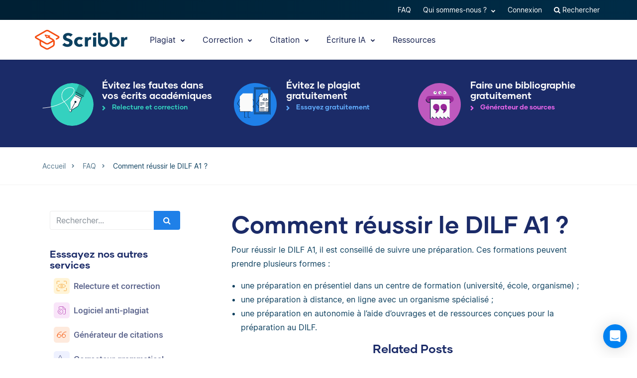

--- FILE ---
content_type: text/html; charset=UTF-8
request_url: https://www.scribbr.fr/questions-frequentes/comment-reussir-le-dilf-a1/
body_size: 34321
content:
<!DOCTYPE html>
<html lang="fr-FR">
    <head>
                    <title>Comment réussir le DILF A1 ?</title>
<link rel="preload" as="font" href="https://www.scribbr.fr/wp-content/themes/scribbr-2017/dist/fonts/gilmer/Gilmer-Bold.woff2" crossorigin>
<link rel="preload" as="font" href="https://www.scribbr.fr/wp-content/themes/scribbr-2017/dist/fonts/inter/Inter-Regular.woff2" crossorigin>
<link rel="preload" as="font" href="https://www.scribbr.fr/wp-content/themes/scribbr-2017/dist/fonts/inter/Inter-Bold.woff2" crossorigin>
<link rel="preload" as="font" href="https://www.scribbr.fr/wp-content/themes/scribbr-2017/dist/css/font-awesome/fonts/fontawesome-webfont.woff2?v=4.7.0" crossorigin>
<meta charset="UTF-8">
<script data-cfasync="false">
            var pageId = "160092";
    
        
        
                        
    
    var blogId = 1,
        pageType = 'FAQS',
        knowledgeBase = false,
        siteLang = 'fr',
        houstonLang = 'fr',
        siteLocale = 'fr-FR',
        ENV = 'PROD',
        rootUrl = '//app.scribbr.fr',      
        serviceAvailabilityApi = 'https://app.scribbr.fr/api/v1/ordering/scribbr.fr',
        houstonDomainId = '4',
                    ampliCurrentURL = 'https://www.scribbr.fr/questions-frequentes/comment-reussir-le-dilf-a1/',
                homeUrl = 'https://www.scribbr.fr';

        dataLayer = [{
        'pageCategory': pageType
    }];
    
</script>

    <script>
        (function (w, d, s, l, i) {
            w[l] = w[l] || [];
            w[l].push({
                'gtm.start': new Date().getTime(), event: 'gtm.js'
            });
            var f = d.getElementsByTagName(s)[0],
                j = d.createElement(s), dl = l != 'dataLayer' ? '&l=' + l : '';
            j.async = true;
            j.src = '//www.googletagmanager.com/gtm.js?id=' + i + dl;
            f.parentNode.insertBefore(j, f);
        })(window, document, 'script', 'dataLayer', 'GTM-TP65PS');
    </script>
<link rel="apple-touch-icon" sizes="57x57" href="/apple-touch-icon-57x57.png">
<link rel="apple-touch-icon" sizes="60x60" href="/apple-touch-icon-60x60.png">
<link rel="apple-touch-icon" sizes="72x72" href="/apple-touch-icon-72x72.png">
<link rel="apple-touch-icon" sizes="76x76" href="/apple-touch-icon-76x76.png">
<link rel="apple-touch-icon" sizes="114x114" href="/apple-touch-icon-114x114.png">
<link rel="apple-touch-icon" sizes="120x120" href="/apple-touch-icon-120x120.png">
<link rel="apple-touch-icon" sizes="144x144" href="/apple-touch-icon-144x144.png">
<link rel="apple-touch-icon" sizes="152x152" href="/apple-touch-icon-152x152.png">
<link rel="apple-touch-icon" sizes="180x180" href="/apple-touch-icon-180x180.png">
<link rel="icon" type="image/png" sizes="192x192"  href="/android-chrome-192x192.png">
<link rel="icon" type="image/png" sizes="32x32" href="/favicon-32x32.png">
<link rel="icon" type="image/png" sizes="96x96" href="/favicon-96x96.png">
<link rel="icon" type="image/png" sizes="16x16" href="/favicon-16x16.png">
<meta name="msapplication-TileColor" content="#ffffff">
<meta name="msapplication-TileImage" content="/ms-icon-144x144.png">
<meta name="msapplication-navbutton-color" content="#ffffff">
<meta name="theme-color" content="#ffffff">
<meta name="apple-mobile-web-app-capable" content="yes">
<meta name="apple-mobile-web-app-status-bar-style" content="#ffffff">
<link rel="alternate" type="application/rss+xml" title="Atom" href="https://www.scribbr.fr/feed/atom/"/>
<meta name="viewport" content="width=device-width, initial-scale=1.0" />


<meta name='robots' content='index, follow, max-image-preview:large, max-snippet:-1, max-video-preview:-1' />
<link rel="alternate" hreflang="fr-fr" href="https://www.scribbr.fr/questions-frequentes/comment-reussir-le-dilf-a1/" />
<link rel="alternate" hreflang="x-default" href="https://www.scribbr.fr/questions-frequentes/comment-reussir-le-dilf-a1/" />

	<meta name="description" content="Pour réussir le DILF A1, il est conseillé de suivre..." />
	<link rel="canonical" href="https://www.scribbr.fr/questions-frequentes/comment-reussir-le-dilf-a1/" />
	<meta property="og:locale" content="fr_FR" />
	<meta property="og:type" content="article" />
	<meta property="og:title" content="Comment réussir le DILF A1 ?" />
	<meta property="og:description" content="Pour réussir le DILF A1, il est conseillé de suivre une préparation. Ces formations peuvent prendre plusieurs formes : une préparation en présentiel dans" />
	<meta property="og:url" content="https://www.scribbr.fr/questions-frequentes/comment-reussir-le-dilf-a1/" />
	<meta property="og:site_name" content="Scribbr" />
	<meta property="article:modified_time" content="2020-07-08T12:43:44+00:00" />
	<meta property="og:image" content="https://www.scribbr.fr/wp-content/uploads/2021/02/open-graph-scribbrfr.png" />
	<meta property="og:image:width" content="1200" />
	<meta property="og:image:height" content="627" />
	<meta property="og:image:type" content="image/png" />
	<meta name="twitter:card" content="summary_large_image" />
	<script type="application/ld+json" class="yoast-schema-graph">{"@context":"https://schema.org","@graph":[{"@type":"WebPage","@id":"https://www.scribbr.fr/questions-frequentes/comment-reussir-le-dilf-a1/","url":"https://www.scribbr.fr/questions-frequentes/comment-reussir-le-dilf-a1/","name":"Comment réussir le DILF A1 ?","isPartOf":{"@id":"https://www.scribbr.fr/#website"},"datePublished":"2020-06-16T14:12:48+00:00","dateModified":"2020-07-08T12:43:44+00:00","description":"Pour réussir le DILF A1, il est conseillé de suivre...","breadcrumb":{"@id":"https://www.scribbr.fr/questions-frequentes/comment-reussir-le-dilf-a1/#breadcrumb"},"inLanguage":"fr-FR","potentialAction":[{"@type":"ReadAction","target":["https://www.scribbr.fr/questions-frequentes/comment-reussir-le-dilf-a1/"]}]},{"@type":"BreadcrumbList","@id":"https://www.scribbr.fr/questions-frequentes/comment-reussir-le-dilf-a1/#breadcrumb","itemListElement":[{"@type":"ListItem","position":1,"name":"Home","item":"https://www.scribbr.fr/"},{"@type":"ListItem","position":2,"name":"Comment réussir le DILF A1 ?"}]},{"@type":"WebSite","@id":"https://www.scribbr.fr/#website","url":"https://www.scribbr.fr/","name":"Scribbr","description":"Le point de contrôle de votre mémoire","publisher":{"@id":"https://www.scribbr.fr/#organization"},"potentialAction":[{"@type":"SearchAction","target":{"@type":"EntryPoint","urlTemplate":"https://www.scribbr.fr/?s={search_term_string}"},"query-input":{"@type":"PropertyValueSpecification","valueRequired":true,"valueName":"search_term_string"}}],"inLanguage":"fr-FR"},{"@type":"Organization","@id":"https://www.scribbr.fr/#organization","name":"Scribbr","url":"https://www.scribbr.fr/","logo":{"@type":"ImageObject","inLanguage":"fr-FR","@id":"https://www.scribbr.fr/#/schema/logo/image/","url":"https://www.scribbr.fr/wp-content/uploads/2019/08/scribbr-logo.png","contentUrl":"https://www.scribbr.fr/wp-content/uploads/2019/08/scribbr-logo.png","width":902,"height":212,"caption":"Scribbr"},"image":{"@id":"https://www.scribbr.fr/#/schema/logo/image/"},"sameAs":["https://www.instagram.com/scribbr_","http://www.linkedin.com/company/scribbr","https://www.youtube.com/c/Scribbr-us/"]}]}</script>


<style id='safe-svg-svg-icon-style-inline-css' type='text/css'>
.safe-svg-cover{text-align:center}.safe-svg-cover .safe-svg-inside{display:inline-block;max-width:100%}.safe-svg-cover svg{fill:currentColor;height:100%;max-height:100%;max-width:100%;width:100%}

</style>
<style id='classic-theme-styles-inline-css' type='text/css'>
/*! This file is auto-generated */
.wp-block-button__link{color:#fff;background-color:#32373c;border-radius:9999px;box-shadow:none;text-decoration:none;padding:calc(.667em + 2px) calc(1.333em + 2px);font-size:1.125em}.wp-block-file__button{background:#32373c;color:#fff;text-decoration:none}
</style>
<style id='global-styles-inline-css' type='text/css'>
:root{--wp--preset--aspect-ratio--square: 1;--wp--preset--aspect-ratio--4-3: 4/3;--wp--preset--aspect-ratio--3-4: 3/4;--wp--preset--aspect-ratio--3-2: 3/2;--wp--preset--aspect-ratio--2-3: 2/3;--wp--preset--aspect-ratio--16-9: 16/9;--wp--preset--aspect-ratio--9-16: 9/16;--wp--preset--color--black: #000000;--wp--preset--color--cyan-bluish-gray: #abb8c3;--wp--preset--color--white: #ffffff;--wp--preset--color--pale-pink: #f78da7;--wp--preset--color--vivid-red: #cf2e2e;--wp--preset--color--luminous-vivid-orange: #ff6900;--wp--preset--color--luminous-vivid-amber: #fcb900;--wp--preset--color--light-green-cyan: #7bdcb5;--wp--preset--color--vivid-green-cyan: #00d084;--wp--preset--color--pale-cyan-blue: #8ed1fc;--wp--preset--color--vivid-cyan-blue: #0693e3;--wp--preset--color--vivid-purple: #9b51e0;--wp--preset--gradient--vivid-cyan-blue-to-vivid-purple: linear-gradient(135deg,rgba(6,147,227,1) 0%,rgb(155,81,224) 100%);--wp--preset--gradient--light-green-cyan-to-vivid-green-cyan: linear-gradient(135deg,rgb(122,220,180) 0%,rgb(0,208,130) 100%);--wp--preset--gradient--luminous-vivid-amber-to-luminous-vivid-orange: linear-gradient(135deg,rgba(252,185,0,1) 0%,rgba(255,105,0,1) 100%);--wp--preset--gradient--luminous-vivid-orange-to-vivid-red: linear-gradient(135deg,rgba(255,105,0,1) 0%,rgb(207,46,46) 100%);--wp--preset--gradient--very-light-gray-to-cyan-bluish-gray: linear-gradient(135deg,rgb(238,238,238) 0%,rgb(169,184,195) 100%);--wp--preset--gradient--cool-to-warm-spectrum: linear-gradient(135deg,rgb(74,234,220) 0%,rgb(151,120,209) 20%,rgb(207,42,186) 40%,rgb(238,44,130) 60%,rgb(251,105,98) 80%,rgb(254,248,76) 100%);--wp--preset--gradient--blush-light-purple: linear-gradient(135deg,rgb(255,206,236) 0%,rgb(152,150,240) 100%);--wp--preset--gradient--blush-bordeaux: linear-gradient(135deg,rgb(254,205,165) 0%,rgb(254,45,45) 50%,rgb(107,0,62) 100%);--wp--preset--gradient--luminous-dusk: linear-gradient(135deg,rgb(255,203,112) 0%,rgb(199,81,192) 50%,rgb(65,88,208) 100%);--wp--preset--gradient--pale-ocean: linear-gradient(135deg,rgb(255,245,203) 0%,rgb(182,227,212) 50%,rgb(51,167,181) 100%);--wp--preset--gradient--electric-grass: linear-gradient(135deg,rgb(202,248,128) 0%,rgb(113,206,126) 100%);--wp--preset--gradient--midnight: linear-gradient(135deg,rgb(2,3,129) 0%,rgb(40,116,252) 100%);--wp--preset--font-size--small: 13px;--wp--preset--font-size--medium: 20px;--wp--preset--font-size--large: 36px;--wp--preset--font-size--x-large: 42px;--wp--preset--spacing--20: 0.44rem;--wp--preset--spacing--30: 0.67rem;--wp--preset--spacing--40: 1rem;--wp--preset--spacing--50: 1.5rem;--wp--preset--spacing--60: 2.25rem;--wp--preset--spacing--70: 3.38rem;--wp--preset--spacing--80: 5.06rem;--wp--preset--shadow--natural: 6px 6px 9px rgba(0, 0, 0, 0.2);--wp--preset--shadow--deep: 12px 12px 50px rgba(0, 0, 0, 0.4);--wp--preset--shadow--sharp: 6px 6px 0px rgba(0, 0, 0, 0.2);--wp--preset--shadow--outlined: 6px 6px 0px -3px rgba(255, 255, 255, 1), 6px 6px rgba(0, 0, 0, 1);--wp--preset--shadow--crisp: 6px 6px 0px rgba(0, 0, 0, 1);}:where(.is-layout-flex){gap: 0.5em;}:where(.is-layout-grid){gap: 0.5em;}body .is-layout-flex{display: flex;}.is-layout-flex{flex-wrap: wrap;align-items: center;}.is-layout-flex > :is(*, div){margin: 0;}body .is-layout-grid{display: grid;}.is-layout-grid > :is(*, div){margin: 0;}:where(.wp-block-columns.is-layout-flex){gap: 2em;}:where(.wp-block-columns.is-layout-grid){gap: 2em;}:where(.wp-block-post-template.is-layout-flex){gap: 1.25em;}:where(.wp-block-post-template.is-layout-grid){gap: 1.25em;}.has-black-color{color: var(--wp--preset--color--black) !important;}.has-cyan-bluish-gray-color{color: var(--wp--preset--color--cyan-bluish-gray) !important;}.has-white-color{color: var(--wp--preset--color--white) !important;}.has-pale-pink-color{color: var(--wp--preset--color--pale-pink) !important;}.has-vivid-red-color{color: var(--wp--preset--color--vivid-red) !important;}.has-luminous-vivid-orange-color{color: var(--wp--preset--color--luminous-vivid-orange) !important;}.has-luminous-vivid-amber-color{color: var(--wp--preset--color--luminous-vivid-amber) !important;}.has-light-green-cyan-color{color: var(--wp--preset--color--light-green-cyan) !important;}.has-vivid-green-cyan-color{color: var(--wp--preset--color--vivid-green-cyan) !important;}.has-pale-cyan-blue-color{color: var(--wp--preset--color--pale-cyan-blue) !important;}.has-vivid-cyan-blue-color{color: var(--wp--preset--color--vivid-cyan-blue) !important;}.has-vivid-purple-color{color: var(--wp--preset--color--vivid-purple) !important;}.has-black-background-color{background-color: var(--wp--preset--color--black) !important;}.has-cyan-bluish-gray-background-color{background-color: var(--wp--preset--color--cyan-bluish-gray) !important;}.has-white-background-color{background-color: var(--wp--preset--color--white) !important;}.has-pale-pink-background-color{background-color: var(--wp--preset--color--pale-pink) !important;}.has-vivid-red-background-color{background-color: var(--wp--preset--color--vivid-red) !important;}.has-luminous-vivid-orange-background-color{background-color: var(--wp--preset--color--luminous-vivid-orange) !important;}.has-luminous-vivid-amber-background-color{background-color: var(--wp--preset--color--luminous-vivid-amber) !important;}.has-light-green-cyan-background-color{background-color: var(--wp--preset--color--light-green-cyan) !important;}.has-vivid-green-cyan-background-color{background-color: var(--wp--preset--color--vivid-green-cyan) !important;}.has-pale-cyan-blue-background-color{background-color: var(--wp--preset--color--pale-cyan-blue) !important;}.has-vivid-cyan-blue-background-color{background-color: var(--wp--preset--color--vivid-cyan-blue) !important;}.has-vivid-purple-background-color{background-color: var(--wp--preset--color--vivid-purple) !important;}.has-black-border-color{border-color: var(--wp--preset--color--black) !important;}.has-cyan-bluish-gray-border-color{border-color: var(--wp--preset--color--cyan-bluish-gray) !important;}.has-white-border-color{border-color: var(--wp--preset--color--white) !important;}.has-pale-pink-border-color{border-color: var(--wp--preset--color--pale-pink) !important;}.has-vivid-red-border-color{border-color: var(--wp--preset--color--vivid-red) !important;}.has-luminous-vivid-orange-border-color{border-color: var(--wp--preset--color--luminous-vivid-orange) !important;}.has-luminous-vivid-amber-border-color{border-color: var(--wp--preset--color--luminous-vivid-amber) !important;}.has-light-green-cyan-border-color{border-color: var(--wp--preset--color--light-green-cyan) !important;}.has-vivid-green-cyan-border-color{border-color: var(--wp--preset--color--vivid-green-cyan) !important;}.has-pale-cyan-blue-border-color{border-color: var(--wp--preset--color--pale-cyan-blue) !important;}.has-vivid-cyan-blue-border-color{border-color: var(--wp--preset--color--vivid-cyan-blue) !important;}.has-vivid-purple-border-color{border-color: var(--wp--preset--color--vivid-purple) !important;}.has-vivid-cyan-blue-to-vivid-purple-gradient-background{background: var(--wp--preset--gradient--vivid-cyan-blue-to-vivid-purple) !important;}.has-light-green-cyan-to-vivid-green-cyan-gradient-background{background: var(--wp--preset--gradient--light-green-cyan-to-vivid-green-cyan) !important;}.has-luminous-vivid-amber-to-luminous-vivid-orange-gradient-background{background: var(--wp--preset--gradient--luminous-vivid-amber-to-luminous-vivid-orange) !important;}.has-luminous-vivid-orange-to-vivid-red-gradient-background{background: var(--wp--preset--gradient--luminous-vivid-orange-to-vivid-red) !important;}.has-very-light-gray-to-cyan-bluish-gray-gradient-background{background: var(--wp--preset--gradient--very-light-gray-to-cyan-bluish-gray) !important;}.has-cool-to-warm-spectrum-gradient-background{background: var(--wp--preset--gradient--cool-to-warm-spectrum) !important;}.has-blush-light-purple-gradient-background{background: var(--wp--preset--gradient--blush-light-purple) !important;}.has-blush-bordeaux-gradient-background{background: var(--wp--preset--gradient--blush-bordeaux) !important;}.has-luminous-dusk-gradient-background{background: var(--wp--preset--gradient--luminous-dusk) !important;}.has-pale-ocean-gradient-background{background: var(--wp--preset--gradient--pale-ocean) !important;}.has-electric-grass-gradient-background{background: var(--wp--preset--gradient--electric-grass) !important;}.has-midnight-gradient-background{background: var(--wp--preset--gradient--midnight) !important;}.has-small-font-size{font-size: var(--wp--preset--font-size--small) !important;}.has-medium-font-size{font-size: var(--wp--preset--font-size--medium) !important;}.has-large-font-size{font-size: var(--wp--preset--font-size--large) !important;}.has-x-large-font-size{font-size: var(--wp--preset--font-size--x-large) !important;}
:where(.wp-block-post-template.is-layout-flex){gap: 1.25em;}:where(.wp-block-post-template.is-layout-grid){gap: 1.25em;}
:where(.wp-block-columns.is-layout-flex){gap: 2em;}:where(.wp-block-columns.is-layout-grid){gap: 2em;}
:root :where(.wp-block-pullquote){font-size: 1.5em;line-height: 1.6;}
</style>
<link data-minify="1" rel='stylesheet' id='magnific-popup-css' href='https://www.scribbr.fr/wp-content/cache/min/1/wp-content/themes/scribbr-2017/dist/css/magnific-popup.css?ver=1765802681' type='text/css' media='all' />
<link data-minify="1" rel='stylesheet' id='font-awesome-scribbr-css' href='https://www.scribbr.fr/wp-content/cache/min/1/wp-content/themes/scribbr-2017/dist/css/font-awesome/css/font-awesome.min.css?ver=1765802681' type='text/css' media='all' />
<link data-minify="1" rel='stylesheet' id='scribbr-theme-css' href='https://www.scribbr.fr/wp-content/cache/min/1/wp-content/themes/scribbr-2017/dist/css/theme.css?ver=1765802681' type='text/css' media='all' />
<link data-minify="1" rel='stylesheet' id='intercom-facade-css' href='https://www.scribbr.fr/wp-content/cache/min/1/wp-content/themes/scribbr-2017/dist/css/intercom-facade.css?ver=1765802681' type='text/css' media='all' />
<style id='rocket-lazyload-inline-css' type='text/css'>
.rll-youtube-player{position:relative;padding-bottom:56.23%;height:0;overflow:hidden;max-width:100%;}.rll-youtube-player:focus-within{outline: 2px solid currentColor;outline-offset: 5px;}.rll-youtube-player iframe{position:absolute;top:0;left:0;width:100%;height:100%;z-index:100;background:0 0}.rll-youtube-player img{bottom:0;display:block;left:0;margin:auto;max-width:100%;width:100%;position:absolute;right:0;top:0;border:none;height:auto;-webkit-transition:.4s all;-moz-transition:.4s all;transition:.4s all}.rll-youtube-player img:hover{-webkit-filter:brightness(75%)}.rll-youtube-player .play{height:100%;width:100%;left:0;top:0;position:absolute;background:url(https://www.scribbr.fr/wp-content/plugins/wp-rocket/assets/img/youtube.png) no-repeat center;background-color: transparent !important;cursor:pointer;border:none;}
</style>
<script type="text/javascript" src="https://www.scribbr.fr/wp-content/themes/scribbr-2017/dist/js/vendor/jquery.min.js" id="jquery-js"></script>
<script type="text/javascript" src="https://www.scribbr.fr/wp-content/themes/scribbr-2017/dist/js/vendor/popper/popper.min.js?ver=6.6.2" id="popper-js"></script>
<script data-minify="1" type="text/javascript" src="https://www.scribbr.fr/wp-content/cache/min/1/wp-content/themes/scribbr-2017/dist/js/vendor/bootstrap/util.js?ver=1765802681" id="bootstrap-util-js"></script>
<script data-minify="1" type="text/javascript" src="https://www.scribbr.fr/wp-content/cache/min/1/wp-content/themes/scribbr-2017/dist/js/vendor/bootstrap/modal.js?ver=1765802681" id="bootstrap-modal-js"></script>
<script type="text/javascript" src="https://www.scribbr.fr/wp-content/themes/scribbr-2017/dist/js/vendor/jsonapi.min.js?ver=2.0.0" id="jasonapi-parser-js"></script>
<script data-minify="1" type="text/javascript" src="https://www.scribbr.fr/wp-content/cache/min/1/wp-content/themes/scribbr-2017/dist/js/vendor/bootstrap/tab.js?ver=1765802681" id="bootstrap-tabs-js"></script>
<script type="text/javascript" id="wpml-xdomain-data-js-extra">
/* <![CDATA[ */
var wpml_xdomain_data = {"css_selector":"wpml-ls-item","ajax_url":"https:\/\/www.scribbr.fr\/wp-admin\/admin-ajax.php","current_lang":"fr","_nonce":"0154af9182"};
var wpml_xdomain_data = {"css_selector":"wpml-ls-item","ajax_url":"https:\/\/www.scribbr.fr\/wp-admin\/admin-ajax.php","current_lang":"fr","_nonce":"0154af9182"};
/* ]]> */
</script>
<script data-minify="1" type="text/javascript" src="https://www.scribbr.fr/wp-content/cache/min/1/wp-content/plugins/sitepress-multilingual-cms/res/js/xdomain-data.js?ver=1765802681" id="wpml-xdomain-data-js" defer="defer" data-wp-strategy="defer"></script>
<link rel="https://api.w.org/" href="https://www.scribbr.fr/wp-json/" /><link rel="alternate" title="JSON" type="application/json" href="https://www.scribbr.fr/wp-json/wp/v2/qa_faqs/160092" /><link rel='shortlink' href='https://www.scribbr.fr/?p=160092' />
<noscript><style id="rocket-lazyload-nojs-css">.rll-youtube-player, [data-lazy-src]{display:none !important;}</style></noscript>


    <script data-minify="1" data-cfasync="false" src="https://www.scribbr.fr/wp-content/cache/min/1/build/marketing/index.js?ver=1765802681" defer="true"></script>
<script type="text/javascript">
    var current_category,
        pageTypeView,
        sendEvent = [],
        landingPage = false;
    //run on window load
    window.addEventListener('load', (event) => {
        //marketing instance
        marketing.onAmplitudeInit = marketing.onAmplitudeInit || ((callback) => callback());
        marketing.onAmplitudeInit(() => {
            var instance = marketing.getAmplitudeInstance();
            if( marketing.isNewSession() ) {
                landingPage = true;
            }
            var current_path = window.location.pathname;
                                    sendEvent['pageTypeView'] = 'FAQ Page View';
            sendEvent['eventProperties'] = {};
            sendEvents(true);
                        
            function sendEvents(push) {
                // overwrite url and path for plagiarism checker
                if(sendEvent['pageTypeView'].includes('Plagiarism') && (ampliCurrentURL.includes('/plagiarism-checker') || ampliCurrentURL.includes('/logiciel-anti-plagiat'))) {
                    sendEvent['eventProperties'].url = ampliCurrentURL;
                    let url = new URL(ampliCurrentURL);
                    sendEvent['eventProperties'].path = url.pathname;
                }
                sendEvent['eventProperties'].query_strings = window.location.search; //add query strings to event properties
                //set landinpage details
                if(landingPage == true) {

                    var initialLandingPage = new amplitude.Identify().setOnce('initial_landingpage_url', ampliCurrentURL).setOnce('initial_landingpage_name', sendEvent['pageTypeView']).set('landingpage_url', ampliCurrentURL).set('landingpage_name', sendEvent['pageTypeView']).set('domain', 'scribbr.fr');
                    instance.identify(initialLandingPage);
                }
                if(push == true) {
                    marketing.pageEvent(sendEvent['pageTypeView'], sendEvent['eventProperties']).sendToAmplitude();
                }
            }
        });
    });
</script>

            </head>

    <body class="qa_faqs-template-default single single-qa_faqs postid-160092  lang-fr page-style--proofreading" data-template="base.twig"   data-thousandSep=" " data-decimalSep="," data-symbol="€" data-currencyCode="EUR" data-format="%v %s">
                    <noscript>
                <iframe src="//www.googletagmanager.com/ns.html?id=GTM-TP65PS" height="0" width="0" style="display:none;visibility:hidden"></iframe>
            </noscript>
                            
        
                         <header class="site-header">
        <nav class="nav top-nav">
            <div class="container">
                <div class="row">
                    <div class="mr-auto">
                                            </div>

                <ul class="ml-auto nav__list js-accountButtons">
                                <li id="menu-item-497719" class="nav__item dropdown-on-hover nav-dropdown  menu-item menu-item-type-custom menu-item-object-custom menu-item-497719"   onclick="">
                            <a href="https://help.scribbr.com/fr/" class="nav__link dropdown__toggle" target="_blank" data-wpel-link="internal">
                    FAQ 
                </a>
                                </li>
                <li id="menu-item-25823" class="nav__item dropdown-on-hover nav-dropdown  menu-item menu-item-type-post_type menu-item-object-page menu-item-25823 menu-item-has-children"   onclick="">
                            <a href="https://www.scribbr.fr/a-propos/" class="nav__link dropdown__toggle" data-target="https://www.scribbr.fr/a-propos/" data-wpel-link="internal">
                    Qui sommes-nous ? <i class="fa fa-chevron-down"></i>
                </a>
                                        <ul class="dropdown__menu ">
                                                                                                                            
                                <li id="submenu-item-25834" class="dropdown__item  menu-item menu-item-type-post_type menu-item-object-page menu-item-25834" data-item-id="8543"><a href="https://www.scribbr.fr/a-propos/" class="dropdown__link sub-item" data-wpel-link="internal">L'équipe</a></li>
                                                                                                                                                                                
                                <li id="submenu-item-459717" class="dropdown__item  menu-item menu-item-type-post_type menu-item-object-page menu-item-459717" data-item-id="8501"><a href="https://www.scribbr.fr/a-propos/correcteurs/" class="dropdown__link sub-item" data-wpel-link="internal">Les correcteurs</a></li>
                                                                                                                                                                                
                                <li id="submenu-item-25833" class="dropdown__item  menu-item menu-item-type-post_type menu-item-object-page menu-item-25833" data-item-id="8551"><a href="https://www.scribbr.fr/contact/" class="dropdown__link sub-item" data-wpel-link="internal">Contactez-nous&nbsp;!</a></li>
                                                                                        </ul>
                    </li>
                <li id="menu-item-25839" class="nav__item dropdown-on-hover nav-dropdown js-btn-user menu-item menu-item-type-custom menu-item-object-custom menu-item-25839 menu-item-has-children"   onclick="">
                            <a href="#user" class="nav__link dropdown__toggle" data-target="user">
                    Mon compte <i class="fa fa-chevron-down"></i>
                </a>
                                        <ul class="dropdown__menu ">
                                                                                                                            
                                <li id="submenu-item-25841" class="dropdown__item  menu-item menu-item-type-custom menu-item-object-custom menu-item-25841" data-item-id="25841"><a href="//app.scribbr.fr/user/orders" class="dropdown__link sub-item" data-wpel-link="internal">Commandes</a></li>
                                                                                                                                                                                
                                <li id="submenu-item-25842" class="dropdown__item  menu-item menu-item-type-custom menu-item-object-custom menu-item-25842" data-item-id="25842"><a href="//app.scribbr.fr" class="dropdown__link sub-item" data-wpel-link="internal">Télécharger</a></li>
                                                                                                                                                                                
                                <li id="submenu-item-25843" class="dropdown__item  menu-item menu-item-type-custom menu-item-object-custom menu-item-25843" data-item-id="25843"><a href="//app.scribbr.fr/account/manage-account/" class="dropdown__link sub-item" data-wpel-link="internal">Détails du compte</a></li>
                                                                                                                                                                                
                                <li id="submenu-item-25846" class="dropdown__item  menu-item menu-item-type-custom menu-item-object-custom menu-item-25846" data-item-id="25846"><a href="//app.scribbr.fr/logout" class="dropdown__link sub-item" data-wpel-link="internal">Déconnexion</a></li>
                                                                                        </ul>
                    </li>
                <li id="menu-item-25850" class="nav__item dropdown-on-hover nav-dropdown js-btn-editor menu-item menu-item-type-custom menu-item-object-custom menu-item-25850 menu-item-has-children"   onclick="">
                            <a href="#editor" class="nav__link dropdown__toggle" data-target="editor">
                    My account <i class="fa fa-chevron-down"></i>
                </a>
                                        <ul class="dropdown__menu ">
                                                                                                                            
                                <li id="submenu-item-25852" class="dropdown__item  menu-item menu-item-type-custom menu-item-object-custom menu-item-25852" data-item-id="25852"><a href="//app.scribbr.fr/editor" class="dropdown__link sub-item" data-wpel-link="internal">Overview</a></li>
                                                                                                                                                                                
                                <li id="submenu-item-25854" class="dropdown__item  menu-item menu-item-type-custom menu-item-object-custom menu-item-25854" data-item-id="25854"><a href="//app.scribbr.fr/editor/availability/" class="dropdown__link sub-item" data-wpel-link="internal">Availability</a></li>
                                                                                                                                                                                
                                <li id="submenu-item-25855" class="dropdown__item  menu-item menu-item-type-custom menu-item-object-custom menu-item-25855" data-item-id="25855"><a href="https://editor.scribbr.com/category/information-package/" class="dropdown__link sub-item" data-wpel-link="internal">Information package</a></li>
                                                                                                                                                                                
                                <li id="submenu-item-25856" class="dropdown__item  menu-item menu-item-type-custom menu-item-object-custom menu-item-25856" data-item-id="25856"><a href="//app.scribbr.fr/editor/account/" class="dropdown__link sub-item" data-wpel-link="internal">Account details</a></li>
                                                                                                                                                                                
                                <li id="submenu-item-25857" class="dropdown__item  menu-item menu-item-type-custom menu-item-object-custom menu-item-25857" data-item-id="25857"><a href="//app.scribbr.fr/logout" class="dropdown__link sub-item" data-wpel-link="internal">Logout</a></li>
                                                                                        </ul>
                    </li>
                <li id="menu-item-25858" class="nav__item dropdown-on-hover nav-dropdown js-btn-admin menu-item menu-item-type-custom menu-item-object-custom menu-item-25858"   onclick="">
                            <a href="//app.scribbr.fr/admin" class="nav__link dropdown__toggle" data-wpel-link="internal">
                    Admin 
                </a>
                                </li>
                <li id="menu-item-25861" class="nav__item dropdown-on-hover nav-dropdown js-btn-login menu-item menu-item-type-custom menu-item-object-custom menu-item-25861"   onclick="">
                            <a href="//app.scribbr.fr/dashboard" class="nav__link dropdown__toggle" data-wpel-link="internal">
                    Connexion 
                </a>
                                </li>
    

                    <li class="nav__item dropdown-on-hover cursor-pointer">
                        <a href="https://www.scribbr.fr?s" class="nav__link" data-toggle="modal" data-target="#search-results" data-wpel-link="internal">
                            <i class="fa fa-search"> </i>
                            Rechercher
                        </a>
                    </li>
                </ul>
                </div>
            </div>
        </nav>


        <nav class="nav main-nav">
            <div class="container pl-xl-0 pr-xl-0">
                <a class="navbar-brand" href="https://www.scribbr.fr" data-wpel-link="internal">
                                        <img src="https://www.scribbr.fr/wp-content/themes/scribbr-2017/img/logo-optimized.svg" height="40" width="186" class="logo" alt="Scribbr - Scriptie laten nakijken" loading="eager" />
                </a>
                <div class="mobile-nav-container">
                    <ul id="menu_icons" class="nav__list mobile-nav__level mobile-nav__level--1">
                                    <li id="menu-item-713963" class="nav__item dropdown-on-hover nav-dropdown plagiarism-tools menu-item menu-item-type-post_type menu-item-object-page menu-item-713963 menu-item-has-children" data-item-id="8477"  onclick="">
                            <a href="https://www.scribbr.fr/logiciel-anti-plagiat/" class="nav__link dropdown__toggle" data-target="https://www.scribbr.fr/logiciel-anti-plagiat/" data-wpel-link="internal">
                    Plagiat <i class="fa fa-chevron-down"></i>
                </a>
                                        <ul class="dropdown__menu ">
                                                                                                                            
                                <li id="submenu-item-701945" class="dropdown__item icon plagiarism-checker menu-item menu-item-type-post_type menu-item-object-page menu-item-701945" data-item-id="8477">
                                        <a href="https://www.scribbr.fr/logiciel-anti-plagiat/" class="dropdown__link sub-item" data-wpel-link="internal">Logiciel anti-plagiat
                                            <span class="d-block">Détectez les plagiats accidentels.</span>
                                        </a>
                                </li>
                                                                                                                                                                                
                                <li id="submenu-item-713964" class="dropdown__item icon ai-detector menu-item menu-item-type-post_type menu-item-object-page menu-item-713964" data-item-id="579793">
                                        <a href="https://www.scribbr.fr/detecteur-ia/" class="dropdown__link sub-item" data-wpel-link="internal">Détecteur d’IA
                                            <span class="d-block">Détectez les contenus générés par l’IA comme ChatGPT.</span>
                                        </a>
                                </li>
                                                                                        </ul>
                    </li>
                <li id="menu-item-713962" class="nav__item dropdown-on-hover nav-dropdown proofreading-tools menu-item menu-item-type-post_type menu-item-object-page menu-item-713962 menu-item-has-children" data-item-id="8454"  onclick="">
                            <a href="https://www.scribbr.fr/relecture-correction/" class="nav__link dropdown__toggle" data-target="https://www.scribbr.fr/relecture-correction/" data-wpel-link="internal">
                    Correction <i class="fa fa-chevron-down"></i>
                </a>
                                        <ul class="dropdown__menu dropdown--large">
                                                                                                                                <li class="dropdown__column  menu-item menu-item-type-custom menu-item-object-custom menu-item-701940 menu-item-has-children ">
                                    <ul class="dropdown__list">
                                                                                                                                                                                                            
                                <li id="submenu-item-701948" class="dropdown__item icon human-proofreading menu-item menu-item-type-post_type menu-item-object-page menu-item-701948" data-item-id="8454">
                                        <a href="https://www.scribbr.fr/relecture-correction/" class="dropdown__link sub-item" data-wpel-link="internal">Correction Professionnelle
                                            <span class="d-block">Correction par des experts en seulement 3 heures.</span>
                                        </a>
                                </li>
                            
                                                                                                                                                                                                                                                        
                                <li id="submenu-item-713965" class="dropdown__item icon ai-proofreading menu-item menu-item-type-post_type menu-item-object-page menu-item-713965" data-item-id="684254">
                                        <a href="https://www.scribbr.fr/correcteur-ia/" class="dropdown__link sub-item" data-wpel-link="internal">Correcteur IA
                                            <span class="d-block">Améliorez l’ensemble de votre document en 5 minutes.</span>
                                        </a>
                                </li>
                            
                                                                                                                                                                                                                                                        
                                <li id="submenu-item-713966" class="dropdown__item icon grammar-checker menu-item menu-item-type-post_type menu-item-object-page menu-item-713966" data-item-id="460025">
                                        <a href="https://www.scribbr.fr/correcteur-orthographe/" class="dropdown__link sub-item" data-wpel-link="internal">Correcteur d'orthographe
                                            <span class="d-block">Vérifiez des textes courts et corrigez les erreurs.</span>
                                        </a>
                                </li>
                            
                                                                                                                        </ul>
                                </li>
                                                                                                                                                                                    <li class="dropdown__column  menu-item menu-item-type-custom menu-item-object-custom menu-item-701941 menu-item-has-children dropdown__column--secundary">
                                    <ul class="dropdown__list">
                                                                                                                                                                                                                <li id="submenu-item-701951" class="dropdown__item  menu-item menu-item-type-custom menu-item-object-custom menu-item-701951 h5">Nos experts peuvent vous aider concernant :</li>
                            
                                                                                                                                                                                                                                                        
                                <li id="submenu-item-701952" class="dropdown__item  menu-item menu-item-type-post_type menu-item-object-page menu-item-701952" data-item-id="8685">
                                        <a href="https://www.scribbr.fr/relecture-correction/memoire-francais/" class="dropdown__link sub-item" data-wpel-link="internal">Mémoire
                                            <span class="d-block"></span>
                                        </a>
                                </li>
                            
                                                                                                                                                                                                                                                        
                                <li id="submenu-item-701953" class="dropdown__item  menu-item menu-item-type-post_type menu-item-object-page menu-item-701953" data-item-id="19531">
                                        <a href="https://www.scribbr.fr/relecture-correction/rapport-de-stage/" class="dropdown__link sub-item" data-wpel-link="internal">Rapport de stage
                                            <span class="d-block"></span>
                                        </a>
                                </li>
                            
                                                                                                                                                                                                                                                        
                                <li id="submenu-item-701954" class="dropdown__item  menu-item menu-item-type-post_type menu-item-object-page menu-item-701954" data-item-id="9288">
                                        <a href="https://www.scribbr.fr/relecture-correction/these-de-doctorat/" class="dropdown__link sub-item" data-wpel-link="internal">Thèse de doctorat
                                            <span class="d-block"></span>
                                        </a>
                                </li>
                            
                                                                                                                                                                                                                                                        
                                <li id="submenu-item-701955" class="dropdown__item  menu-item menu-item-type-post_type menu-item-object-page menu-item-701955" data-item-id="96099">
                                        <a href="https://www.scribbr.fr/relecture-correction/correction-article-scientifique/" class="dropdown__link sub-item" data-wpel-link="internal">Article scientifique
                                            <span class="d-block"></span>
                                        </a>
                                </li>
                            
                                                                                                                                                                                                                                                        
                                <li id="submenu-item-701956" class="dropdown__item  menu-item menu-item-type-post_type menu-item-object-page menu-item-701956" data-item-id="620022">
                                        <a href="https://www.scribbr.fr/correction-anglais/" class="dropdown__link sub-item" data-wpel-link="internal">Documents en anglais
                                            <span class="d-block"></span>
                                        </a>
                                </li>
                            
                                                                                                                        </ul>
                                </li>
                                                                                        </ul>
                    </li>
                <li id="menu-item-713961" class="nav__item dropdown-on-hover nav-dropdown citation-tools menu-item menu-item-type-post_type menu-item-object-page menu-item-713961 menu-item-has-children" data-item-id="400685"  onclick="">
                            <a href="https://www.scribbr.fr/references/generateur/" class="nav__link dropdown__toggle" data-target="https://www.scribbr.fr/references/generateur/" data-wpel-link="internal">
                    Citation <i class="fa fa-chevron-down"></i>
                </a>
                                        <ul class="dropdown__menu dropdown--large">
                                                                                                                                <li class="dropdown__column  menu-item menu-item-type-custom menu-item-object-custom menu-item-701942 menu-item-has-children ">
                                    <ul class="dropdown__list">
                                                                                                                                                                                                            
                                <li id="submenu-item-701960" class="dropdown__item icon citation-generator menu-item menu-item-type-post_type menu-item-object-page menu-item-701960" data-item-id="400685">
                                        <a href="https://www.scribbr.fr/references/generateur/" class="dropdown__link sub-item" data-wpel-link="internal">Générateur de sources
                                            <span class="d-block">Générez des citations précises, vérifiées par des experts.</span>
                                        </a>
                                </li>
                            
                                                                                                                                                                                                                                                        
                                <li id="submenu-item-701961" class="dropdown__item icon citation-checker menu-item menu-item-type-post_type menu-item-object-page menu-item-701961" data-item-id="295248">
                                        <a href="https://www.scribbr.fr/references/verificateur-apa/" class="dropdown__link sub-item" data-wpel-link="internal">Correction des citations
                                            <span class="d-block">Faites appel à des experts ou à l’IA pour perfectionner vos citations.</span>
                                        </a>
                                </li>
                            
                                                                                                                        </ul>
                                </li>
                                                                                                                                                                                    <li class="dropdown__column  menu-item menu-item-type-custom menu-item-object-custom menu-item-701943 menu-item-has-children dropdown__column--secundary">
                                    <ul class="dropdown__list">
                                                                                                                                                                                                                <li id="submenu-item-702237" class="dropdown__item  menu-item menu-item-type-custom menu-item-object-custom menu-item-702237 h5">Aperçu des styles :</li>
                            
                                                                                                                                                                                                                                                        
                                <li id="submenu-item-701958" class="dropdown__item  menu-item menu-item-type-post_type menu-item-object-page menu-item-701958" data-item-id="15308">
                                        <a href="https://www.scribbr.fr/references/generateur/apa/" class="dropdown__link sub-item" data-wpel-link="internal">APA
                                            <span class="d-block"></span>
                                        </a>
                                </li>
                            
                                                                                                                                                                                                                                                        
                                <li id="submenu-item-701957" class="dropdown__item  menu-item menu-item-type-post_type menu-item-object-page menu-item-701957" data-item-id="163682">
                                        <a href="https://www.scribbr.fr/references/generateur/mla/" class="dropdown__link sub-item" data-wpel-link="internal">MLA
                                            <span class="d-block"></span>
                                        </a>
                                </li>
                            
                                                                                                                        </ul>
                                </li>
                                                                                        </ul>
                    </li>
                <li id="menu-item-713960" class="nav__item dropdown-on-hover nav-dropdown ai-writing menu-item menu-item-type-post_type menu-item-object-page menu-item-713960 menu-item-has-children" data-item-id="460025"  onclick="">
                            <a href="https://www.scribbr.fr/correcteur-orthographe/" class="nav__link dropdown__toggle" data-target="https://www.scribbr.fr/correcteur-orthographe/" data-wpel-link="internal">
                    Écriture IA <i class="fa fa-chevron-down"></i>
                </a>
                                        <ul class="dropdown__menu ">
                                                                                                                            
                                <li id="submenu-item-701963" class="dropdown__item icon grammar-checker menu-item menu-item-type-post_type menu-item-object-page menu-item-701963" data-item-id="460025">
                                        <a href="https://www.scribbr.fr/correcteur-orthographe/" class="dropdown__link sub-item" data-wpel-link="internal">Correcteur d'orthographe
                                            <span class="d-block">Vérifiez des textes courts et corrigez les erreurs.</span>
                                        </a>
                                </li>
                                                                                                                                                                                
                                <li id="submenu-item-701964" class="dropdown__item icon paraphrasing menu-item menu-item-type-post_type menu-item-object-page menu-item-701964" data-item-id="544627">
                                        <a href="https://www.scribbr.fr/reformuler-un-texte/" class="dropdown__link sub-item" data-wpel-link="internal">Reformuler un texte
                                            <span class="d-block">Réécrivez des textes avec vos propres mots.</span>
                                        </a>
                                </li>
                                                                                                                                                                                
                                <li id="submenu-item-701965" class="dropdown__item icon summarizer menu-item menu-item-type-post_type menu-item-object-page menu-item-701965" data-item-id="567069">
                                        <a href="https://www.scribbr.fr/resume-de-texte/" class="dropdown__link sub-item" data-wpel-link="internal">Résumé de texte
                                            <span class="d-block">Extrayez les points clés et lisez plus en moins de temps.</span>
                                        </a>
                                </li>
                                                                                                                                                                                
                                <li id="submenu-item-701966" class="dropdown__item icon ai-detector menu-item menu-item-type-post_type menu-item-object-page menu-item-701966" data-item-id="579793">
                                        <a href="https://www.scribbr.fr/detecteur-ia/" class="dropdown__link sub-item" data-wpel-link="internal">Détecteur d’IA
                                            <span class="d-block">Détectez les contenus générés par l’IA comme ChatGPT.</span>
                                        </a>
                                </li>
                                                                                                                                                                                
                                <li id="submenu-item-701967" class="dropdown__item icon ai-proofreading menu-item menu-item-type-post_type menu-item-object-page menu-item-701967" data-item-id="684254">
                                        <a href="https://www.scribbr.fr/correcteur-ia/" class="dropdown__link sub-item" data-wpel-link="internal">Correcteur IA
                                            <span class="d-block">Améliorez l’ensemble de votre document en 5 minutes.</span>
                                        </a>
                                </li>
                                                                                        </ul>
                    </li>
                <li id="menu-item-701968" class="nav__item dropdown-on-hover nav-dropdown  menu-item menu-item-type-post_type menu-item-object-page menu-item-701968" data-item-id="8555"  onclick="">
                            <a href="https://www.scribbr.fr/ressources/" class="nav__link dropdown__toggle" data-wpel-link="internal">
                    Ressources 
                </a>
                                </li>
        <script>
        //switch main navigation versions
        function scribbr_menu_show_new() {
            document.getElementById('menu_icons').classList.remove('d-none');
            document.getElementById('mega_menu').classList.add('d-none');
        }
    </script>

                    </ul>
                </div>
                            </div>
        </nav>
    </header>

    <header class="mobile-header">
    <div class="mobile-navbar">
        <a class="navbar-brand" href="https://www.scribbr.fr" data-wpel-link="internal">
            <img src="https://www.scribbr.fr/wp-content/themes/scribbr-2017/img/logo-optimized.svg" height="40" width="186" class="logo" alt="Scribbr logo" loading="eager" />
        </a>
    </div>

    <nav>
        <button class="mobile-nav-toggle">
            <span class="hamburger-icon"></span>
        </button>

        <div class="mobile-nav">
            <div class="mobile-nav__header">
                <img src="data:image/svg+xml,%3Csvg%20xmlns='http://www.w3.org/2000/svg'%20viewBox='0%200%2050%2040'%3E%3C/svg%3E" height="40" width="50" class="logo" alt="Logo Scribbr - Icon only" data-lazy-src="https://www.scribbr.fr/wp-content/themes/scribbr-2017/img/logo-icon-original.svg"><noscript><img src="https://www.scribbr.fr/wp-content/themes/scribbr-2017/img/logo-icon-original.svg" height="40" width="50" class="logo" alt="Logo Scribbr - Icon only"></noscript>
            </div>

            <div class="mobile-nav__body">
                <div class="mobile-nav__panels-container">
                    <div class="mobile-nav__panel mobile-nav__panel--level1">
                        <ul class="mobile-nav__list">
                                
        
            <li class="d-flex mobile-nav__item mobile-nav__item--has-subnav plagiarism-tools menu-item menu-item-type-post_type menu-item-object-page menu-item-713963 menu-item-has-children">
                <a href="https://www.scribbr.fr/logiciel-anti-plagiat/" class="mobile-nav__link" data-wpel-link="internal">
                    Plagiat
                    
                </a>
                <span class="mobile-nav__link "  data-toggle="subnav" data-target="713963">
                </span>
            </li>
       

    
    
        
            <li class="d-flex mobile-nav__item mobile-nav__item--has-subnav proofreading-tools menu-item menu-item-type-post_type menu-item-object-page menu-item-713962 menu-item-has-children">
                <a href="https://www.scribbr.fr/relecture-correction/" class="mobile-nav__link" data-wpel-link="internal">
                    Correction
                    
                </a>
                <span class="mobile-nav__link "  data-toggle="subnav" data-target="713962">
                </span>
            </li>
       

    
    
        
            <li class="d-flex mobile-nav__item mobile-nav__item--has-subnav citation-tools menu-item menu-item-type-post_type menu-item-object-page menu-item-713961 menu-item-has-children">
                <a href="https://www.scribbr.fr/references/generateur/" class="mobile-nav__link" data-wpel-link="internal">
                    Citation
                    
                </a>
                <span class="mobile-nav__link "  data-toggle="subnav" data-target="713961">
                </span>
            </li>
       

    
    
        
            <li class="d-flex mobile-nav__item mobile-nav__item--has-subnav ai-writing menu-item menu-item-type-post_type menu-item-object-page menu-item-713960 menu-item-has-children">
                <a href="https://www.scribbr.fr/correcteur-orthographe/" class="mobile-nav__link" data-wpel-link="internal">
                    Écriture IA
                    
                </a>
                <span class="mobile-nav__link "  data-toggle="subnav" data-target="713960">
                </span>
            </li>
       

    
    
                    <li class="mobile-nav__item  menu-item menu-item-type-post_type menu-item-object-page menu-item-701968">
                <a href="https://www.scribbr.fr/ressources/" class="mobile-nav__link" data-wpel-link="internal">
                    Ressources
                </a>
            </li>
        
    










                        </ul>
                        <div class="d-flex justify-content-end px-4">
                            <div class="search-button-mobile fa fa-search hidden-lg-up text-primary">

                            </div>
                            <div class="languageSwitch-mobile hidden-lg-up">
                                <div class="flagSprite fr"></div>
                                <select class="languageSwitch-mobile__select js-languageSwitch-mobile">
                                                                            
                                            <option value="https://www.scribbr.nl/"  >
                                                Nederlands
                                            </option>
                                                                                                                    
                                            <option value="https://www.scribbr.com/"  >
                                                English
                                            </option>
                                                                                                                    
                                            <option value="https://www.scribbr.de/"  >
                                                Deutsch
                                            </option>
                                                                                                                    
                                            <option value="https://www.scribbr.fr/questions-frequentes/comment-reussir-le-dilf-a1/"  selected>
                                                Français
                                            </option>
                                                                                                                    
                                            <option value="https://www.scribbr.it/"  >
                                                Italiano
                                            </option>
                                                                                                                    
                                            <option value="https://www.scribbr.es/"  >
                                                Español
                                            </option>
                                                                                                                    
                                            <option value="https://www.scribbr.se/"  >
                                                Svenska
                                            </option>
                                                                                                                    
                                            <option value="https://www.scribbr.dk/"  >
                                                Dansk
                                            </option>
                                                                                                                    
                                            <option value="https://www.scribbr.fi/"  >
                                                Suomi
                                            </option>
                                                                                                                    
                                            <option value="https://www.scribbr.no/"  >
                                                Norwegian Bokmål
                                            </option>
                                                                                                                                                                                                                                                                                                                                                </select>
                            </div>
                        </div>
                        <ul class="mobile-nav__list dropdown__column--secundary">
                                
                    <li class="mobile-nav__item  menu-item menu-item-type-custom menu-item-object-custom menu-item-497719">
                <a href="https://help.scribbr.com/fr/" class="mobile-nav__link" data-wpel-link="internal">
                    FAQ
                </a>
            </li>
        
    
    
        
            <li class="d-flex mobile-nav__item mobile-nav__item--has-subnav  menu-item menu-item-type-post_type menu-item-object-page menu-item-25823 menu-item-has-children">
                <a href="https://www.scribbr.fr/a-propos/" class="mobile-nav__link" data-wpel-link="internal">
                    Qui sommes-nous ?
                    
                </a>
                <span class="mobile-nav__link "  data-toggle="subnav" data-target="25823">
                </span>
            </li>
       

    
    
                    <li class="mobile-nav__item mobile-nav__item--has-subnav js-btn-user menu-item menu-item-type-custom menu-item-object-custom menu-item-25839 menu-item-has-children">
                <span class="mobile-nav__link " data-toggle="subnav" data-target="user">
                    Mon compte
                </span>
            </li>
        
    
    
                    <li class="mobile-nav__item mobile-nav__item--has-subnav js-btn-editor menu-item menu-item-type-custom menu-item-object-custom menu-item-25850 menu-item-has-children">
                <span class="mobile-nav__link " data-toggle="subnav" data-target="editor">
                    My account
                </span>
            </li>
        
    
    
                    <li class="mobile-nav__item js-btn-admin menu-item menu-item-type-custom menu-item-object-custom menu-item-25858">
                <a href="//app.scribbr.fr/admin" class="mobile-nav__link" data-wpel-link="internal">
                    Admin
                </a>
            </li>
        
    
    
                    <li class="mobile-nav__item js-btn-login menu-item menu-item-type-custom menu-item-object-custom menu-item-25861">
                <a href="//app.scribbr.fr/dashboard" class="mobile-nav__link" data-wpel-link="internal">
                    Connexion
                </a>
            </li>
        
    










                        </ul>
                        
                    </div>
                    <div class="mobile-nav__panel mobile-nav__panel--level2">

                                                                                                                                                        
                                                                    <div class="mobile-nav__subnav plagiarism-tools menu-item menu-item-type-post_type menu-item-object-page menu-item-713963 menu-item-has-children mobile-nav__subnav--713963" id="mobile-nav__subnav--713963">
                                        <span class="mobile-nav__back-link">
                                            Retour
                                        </span>
                                        <ul class="mobile-nav__list">
                                                
                    <li class="mobile-nav__item icon plagiarism-checker menu-item menu-item-type-post_type menu-item-object-page menu-item-701945">
                <a href="https://www.scribbr.fr/logiciel-anti-plagiat/" class="mobile-nav__link" data-wpel-link="internal">
                    Logiciel anti-plagiat
                </a>
            </li>
        
    
    
                    <li class="mobile-nav__item icon ai-detector menu-item menu-item-type-post_type menu-item-object-page menu-item-713964">
                <a href="https://www.scribbr.fr/detecteur-ia/" class="mobile-nav__link" data-wpel-link="internal">
                    Détecteur d’IA
                </a>
            </li>
        
    










                                        </ul>
                                    </div>
                                                                                                                                                                                                                    
                                                                    <div class="mobile-nav__subnav proofreading-tools menu-item menu-item-type-post_type menu-item-object-page menu-item-713962 menu-item-has-children mobile-nav__subnav--713962" id="mobile-nav__subnav--713962">
                                        <span class="mobile-nav__back-link">
                                            Retour
                                        </span>
                                        <ul class="mobile-nav__list">
                                                                    <li class="mobile-nav__column  menu-item menu-item-type-custom menu-item-object-custom menu-item-701940 menu-item-has-children">
                <ul class="mobile-nav__list">
                                                                    
                                        <li class="mobile-nav__item icon human-proofreading menu-item menu-item-type-post_type menu-item-object-page menu-item-701948">
                <a href="https://www.scribbr.fr/relecture-correction/" class="mobile-nav__link" data-wpel-link="internal">
                    Correction Professionnelle
                </a>
            </li>
        

                        
                                                                    
                                        <li class="mobile-nav__item icon ai-proofreading menu-item menu-item-type-post_type menu-item-object-page menu-item-713965">
                <a href="https://www.scribbr.fr/correcteur-ia/" class="mobile-nav__link" data-wpel-link="internal">
                    Correcteur IA
                </a>
            </li>
        

                        
                                                                    
                                        <li class="mobile-nav__item icon grammar-checker menu-item menu-item-type-post_type menu-item-object-page menu-item-713966">
                <a href="https://www.scribbr.fr/correcteur-orthographe/" class="mobile-nav__link" data-wpel-link="internal">
                    Correcteur d'orthographe
                </a>
            </li>
        

                        
                                    </ul>
            </li>
        
    
                        <li class="mobile-nav__column  menu-item menu-item-type-custom menu-item-object-custom menu-item-701941 menu-item-has-children">
                <ul class="mobile-nav__list">
                                                                    
                                        <li class="mobile-nav__item mobile-nav__item--has-subnav  menu-item menu-item-type-custom menu-item-object-custom menu-item-701951">
                <span class="mobile-nav__link h5" >
                    Nos experts peuvent vous aider concernant :
                </span>
            </li>
        

                        
                                                                    
                                        <li class="mobile-nav__item  menu-item menu-item-type-post_type menu-item-object-page menu-item-701952">
                <a href="https://www.scribbr.fr/relecture-correction/memoire-francais/" class="mobile-nav__link" data-wpel-link="internal">
                    Mémoire
                </a>
            </li>
        

                        
                                                                    
                                        <li class="mobile-nav__item  menu-item menu-item-type-post_type menu-item-object-page menu-item-701953">
                <a href="https://www.scribbr.fr/relecture-correction/rapport-de-stage/" class="mobile-nav__link" data-wpel-link="internal">
                    Rapport de stage
                </a>
            </li>
        

                        
                                                                    
                                        <li class="mobile-nav__item  menu-item menu-item-type-post_type menu-item-object-page menu-item-701954">
                <a href="https://www.scribbr.fr/relecture-correction/these-de-doctorat/" class="mobile-nav__link" data-wpel-link="internal">
                    Thèse de doctorat
                </a>
            </li>
        

                        
                                                                    
                                        <li class="mobile-nav__item  menu-item menu-item-type-post_type menu-item-object-page menu-item-701955">
                <a href="https://www.scribbr.fr/relecture-correction/correction-article-scientifique/" class="mobile-nav__link" data-wpel-link="internal">
                    Article scientifique
                </a>
            </li>
        

                        
                                                                    
                                        <li class="mobile-nav__item  menu-item menu-item-type-post_type menu-item-object-page menu-item-701956">
                <a href="https://www.scribbr.fr/correction-anglais/" class="mobile-nav__link" data-wpel-link="internal">
                    Documents en anglais
                </a>
            </li>
        

                        
                                    </ul>
            </li>
        
    










                                        </ul>
                                    </div>
                                                                                                                                                                                                                    
                                                                    <div class="mobile-nav__subnav citation-tools menu-item menu-item-type-post_type menu-item-object-page menu-item-713961 menu-item-has-children mobile-nav__subnav--713961" id="mobile-nav__subnav--713961">
                                        <span class="mobile-nav__back-link">
                                            Retour
                                        </span>
                                        <ul class="mobile-nav__list">
                                                                    <li class="mobile-nav__column  menu-item menu-item-type-custom menu-item-object-custom menu-item-701942 menu-item-has-children">
                <ul class="mobile-nav__list">
                                                                    
                                        <li class="mobile-nav__item icon citation-generator menu-item menu-item-type-post_type menu-item-object-page menu-item-701960">
                <a href="https://www.scribbr.fr/references/generateur/" class="mobile-nav__link" data-wpel-link="internal">
                    Générateur de sources
                </a>
            </li>
        

                        
                                                                    
                                        <li class="mobile-nav__item icon citation-checker menu-item menu-item-type-post_type menu-item-object-page menu-item-701961">
                <a href="https://www.scribbr.fr/references/verificateur-apa/" class="mobile-nav__link" data-wpel-link="internal">
                    Correction des citations
                </a>
            </li>
        

                        
                                    </ul>
            </li>
        
    
                        <li class="mobile-nav__column  menu-item menu-item-type-custom menu-item-object-custom menu-item-701943 menu-item-has-children">
                <ul class="mobile-nav__list">
                                                                    
                                        <li class="mobile-nav__item mobile-nav__item--has-subnav  menu-item menu-item-type-custom menu-item-object-custom menu-item-702237">
                <span class="mobile-nav__link h5" >
                    Aperçu des styles :
                </span>
            </li>
        

                        
                                                                    
                                        <li class="mobile-nav__item  menu-item menu-item-type-post_type menu-item-object-page menu-item-701958">
                <a href="https://www.scribbr.fr/references/generateur/apa/" class="mobile-nav__link" data-wpel-link="internal">
                    APA
                </a>
            </li>
        

                        
                                                                    
                                        <li class="mobile-nav__item  menu-item menu-item-type-post_type menu-item-object-page menu-item-701957">
                <a href="https://www.scribbr.fr/references/generateur/mla/" class="mobile-nav__link" data-wpel-link="internal">
                    MLA
                </a>
            </li>
        

                        
                                    </ul>
            </li>
        
    










                                        </ul>
                                    </div>
                                                                                                                                                                                                                    
                                                                    <div class="mobile-nav__subnav ai-writing menu-item menu-item-type-post_type menu-item-object-page menu-item-713960 menu-item-has-children mobile-nav__subnav--713960" id="mobile-nav__subnav--713960">
                                        <span class="mobile-nav__back-link">
                                            Retour
                                        </span>
                                        <ul class="mobile-nav__list">
                                                
                    <li class="mobile-nav__item icon grammar-checker menu-item menu-item-type-post_type menu-item-object-page menu-item-701963">
                <a href="https://www.scribbr.fr/correcteur-orthographe/" class="mobile-nav__link" data-wpel-link="internal">
                    Correcteur d'orthographe
                </a>
            </li>
        
    
    
                    <li class="mobile-nav__item icon paraphrasing menu-item menu-item-type-post_type menu-item-object-page menu-item-701964">
                <a href="https://www.scribbr.fr/reformuler-un-texte/" class="mobile-nav__link" data-wpel-link="internal">
                    Reformuler un texte
                </a>
            </li>
        
    
    
                    <li class="mobile-nav__item icon summarizer menu-item menu-item-type-post_type menu-item-object-page menu-item-701965">
                <a href="https://www.scribbr.fr/resume-de-texte/" class="mobile-nav__link" data-wpel-link="internal">
                    Résumé de texte
                </a>
            </li>
        
    
    
                    <li class="mobile-nav__item icon ai-detector menu-item menu-item-type-post_type menu-item-object-page menu-item-701966">
                <a href="https://www.scribbr.fr/detecteur-ia/" class="mobile-nav__link" data-wpel-link="internal">
                    Détecteur d’IA
                </a>
            </li>
        
    
    
                    <li class="mobile-nav__item icon ai-proofreading menu-item menu-item-type-post_type menu-item-object-page menu-item-701967">
                <a href="https://www.scribbr.fr/correcteur-ia/" class="mobile-nav__link" data-wpel-link="internal">
                    Correcteur IA
                </a>
            </li>
        
    










                                        </ul>
                                    </div>
                                                                                                                                                
                                                                                    

                                                                                    
                                                            
                                                                                                                                                        
                                                                    <div class="mobile-nav__subnav  menu-item menu-item-type-post_type menu-item-object-page menu-item-25823 menu-item-has-children mobile-nav__subnav--25823" id="mobile-nav__subnav--25823">
                                        <span class="mobile-nav__back-link">
                                            Retour
                                        </span>
                                        <ul class="mobile-nav__list">
                                                
                    <li class="mobile-nav__item  menu-item menu-item-type-post_type menu-item-object-page menu-item-25834">
                <a href="https://www.scribbr.fr/a-propos/" class="mobile-nav__link" data-wpel-link="internal">
                    L'équipe
                </a>
            </li>
        
    
    
                    <li class="mobile-nav__item  menu-item menu-item-type-post_type menu-item-object-page menu-item-459717">
                <a href="https://www.scribbr.fr/a-propos/correcteurs/" class="mobile-nav__link" data-wpel-link="internal">
                    Les correcteurs
                </a>
            </li>
        
    
    
                    <li class="mobile-nav__item  menu-item menu-item-type-post_type menu-item-object-page menu-item-25833">
                <a href="https://www.scribbr.fr/contact/" class="mobile-nav__link" data-wpel-link="internal">
                    Contactez-nous&nbsp;!
                </a>
            </li>
        
    










                                        </ul>
                                    </div>
                                                            
                                                                                                                                                         
                                                                    <div class="mobile-nav__subnav js-btn-user menu-item menu-item-type-custom menu-item-object-custom menu-item-25839 menu-item-has-children mobile-nav__subnav--user" id="mobile-nav__subnav--user">
                                        <span class="mobile-nav__back-link">
                                            Retour
                                        </span>
                                        <ul class="mobile-nav__list">
                                                
                    <li class="mobile-nav__item  menu-item menu-item-type-custom menu-item-object-custom menu-item-25841">
                <a href="//app.scribbr.fr/user/orders" class="mobile-nav__link" data-wpel-link="internal">
                    Commandes
                </a>
            </li>
        
    
    
                    <li class="mobile-nav__item  menu-item menu-item-type-custom menu-item-object-custom menu-item-25842">
                <a href="//app.scribbr.fr" class="mobile-nav__link" data-wpel-link="internal">
                    Télécharger
                </a>
            </li>
        
    
    
                    <li class="mobile-nav__item  menu-item menu-item-type-custom menu-item-object-custom menu-item-25843">
                <a href="//app.scribbr.fr/account/manage-account/" class="mobile-nav__link" data-wpel-link="internal">
                    Détails du compte
                </a>
            </li>
        
    
    
                    <li class="mobile-nav__item  menu-item menu-item-type-custom menu-item-object-custom menu-item-25846">
                <a href="//app.scribbr.fr/logout" class="mobile-nav__link" data-wpel-link="internal">
                    Déconnexion
                </a>
            </li>
        
    










                                        </ul>
                                    </div>
                                                            
                                                                                                                                                         
                                                                    <div class="mobile-nav__subnav js-btn-editor menu-item menu-item-type-custom menu-item-object-custom menu-item-25850 menu-item-has-children mobile-nav__subnav--editor" id="mobile-nav__subnav--editor">
                                        <span class="mobile-nav__back-link">
                                            Retour
                                        </span>
                                        <ul class="mobile-nav__list">
                                                
                    <li class="mobile-nav__item  menu-item menu-item-type-custom menu-item-object-custom menu-item-25852">
                <a href="//app.scribbr.fr/editor" class="mobile-nav__link" data-wpel-link="internal">
                    Overview
                </a>
            </li>
        
    
    
                    <li class="mobile-nav__item  menu-item menu-item-type-custom menu-item-object-custom menu-item-25854">
                <a href="//app.scribbr.fr/editor/availability/" class="mobile-nav__link" data-wpel-link="internal">
                    Availability
                </a>
            </li>
        
    
    
                    <li class="mobile-nav__item  menu-item menu-item-type-custom menu-item-object-custom menu-item-25855">
                <a href="https://editor.scribbr.com/category/information-package/" class="mobile-nav__link" data-wpel-link="internal">
                    Information package
                </a>
            </li>
        
    
    
                    <li class="mobile-nav__item  menu-item menu-item-type-custom menu-item-object-custom menu-item-25856">
                <a href="//app.scribbr.fr/editor/account/" class="mobile-nav__link" data-wpel-link="internal">
                    Account details
                </a>
            </li>
        
    
    
                    <li class="mobile-nav__item  menu-item menu-item-type-custom menu-item-object-custom menu-item-25857">
                <a href="//app.scribbr.fr/logout" class="mobile-nav__link" data-wpel-link="internal">
                    Logout
                </a>
            </li>
        
    










                                        </ul>
                                    </div>
                                                            
                                                                                    
                                                            
                                                                                    
                                                            
                                            </div>
                </div>
            </div>
        </div>
    </nav>
</header>

<script>
    $(function () {
        $('.js-languageSwitch-mobile').on("change", function () {
            var url = $(this).val();
            window.location.replace(url);
        });
    });

</script>
        
                            
                    <div
    id="scw-422007"
    class="scw cta-services scw-type-html_editor scw-location-header " 
    >
        <div class="page-header d-none d-xl-block" id="services-page-header">
        <div class="container">
            
            

    <div class="cta-services style-horizontal small">
        <div class="kb-arrow"></div>
        <div class="row text-left justify-content-around">
            
                                                                                                                                                        
                                                                
                    <div class="service-wrap col-lg-4">
                        <a href="https://www.scribbr.fr/relecture-correction/memoire-francais/?scr_source=knowledgebase&amp;scr_medium=header&amp;scr_campaign=old" id="knowledgebasesidebarproofreading" title="Relecture et correction" target="" class="service-box service-box--proofreading" data-service-name="Proofreading and Editing" data-wpel-link="internal">
                            <div class="service-box__body" style="height: 42.2188px;">
                                <h3 class="service-box__title">
                                    Évitez les fautes dans vos écrits académiques
                                </h3>
                            </div>
                            <div class="service_box__footer">
                                <span class="service-box__link">
                                    Relecture et correction
                                </span>
                            </div>
                        </a>
                    </div>
                    

                            
                                                                                                                                                        
                                                                
                    <div class="service-wrap col-lg-4">
                        <a href="https://www.scribbr.fr/logiciel-anti-plagiat/?scr_source=knowledgebase&amp;scr_medium=header&amp;scr_campaign=old" id="knowledgebasesidebarplagiarismcheck" title="Logiciel anti-plagiat" target="" class="service-box service-box--plagiarismcheck" data-service-name="Plagiarism Checker" data-wpel-link="internal">
                            <div class="service-box__body" style="height: 42.2188px;">
                                <h3 class="service-box__title">
                                    Évitez le plagiat gratuitement                                
                                </h3>
                            </div>
                            <div class="service_box__footer">
                                <span class="service-box__link">
                                    Essayez gratuitement
                                </span>
                            </div>
                        </a>
                    </div>
                    

                            
                                                                                                                                                        
                                                                
                    <div class="service-wrap col-lg-4">
                        <a href="https://www.scribbr.fr/references/generateur/?scr_source=knowledgebase&amp;scr_medium=header&amp;scr_campaign=old" id="knowledgebasesidebarapagenerator" title="Générateur de sources" target="" class="service-box service-box--apagenerator" data-service-name="Citation Generator" data-wpel-link="internal">
                            <div class="service-box__body" style="height: 42.2188px;">
                                <h3 class="service-box__title">
                                    Faire une bibliographie gratuitement
                                </h3>
                            </div>
                            <div class="service_box__footer">
                                <span class="service-box__link">
                                    Générateur de sources
                                </span>
                            </div>
                        </a>
                    </div>
                    

                                    </div>
    </div>


        </div></div>

</div>
    <script>

                    $(document).ready(function () {
                dataLayer.push({
                    'event': 'GAEvent',
                    'eventCategory': 'Header',
                    'eventAction': 'Impression',
                    'eventLabel': 'Header all services',
                    'eventValue': '',
                });
            });
        
    </script>


    
                        <div class="breadcrumb">
        <div class="container">
            <div class="row justify-content-center">
                <div class="col-lg-12">
                    <ol class="breadcrumb__list" id="breadcrumbs" itemscope itemtype="http://schema.org/BreadcrumbList">
                                                                                                        <li class="breadcrumb__item" itemprop="itemListElement" itemscope itemtype="http://schema.org/ListItem">
                                                                            <a href="https://www.scribbr.fr" itemprop="item" class="breadcrumb__link" data-wpel-link="internal">
                                                                        
                                    <span itemprop="name">Accueil</span>
                                                                            </a>
                                                                        <meta itemprop="position" content="1" />
                            </li>
                                                                                <li class="breadcrumb__item" itemprop="itemListElement" itemscope itemtype="http://schema.org/ListItem">
                                                                            <a href="https://www.scribbr.fr/questions-frequentes/" itemprop="item" itemscope="" itemtype="https://schema.org/WebPage" itemid="https://www.scribbr.fr/questions-frequentes/" class="breadcrumb__link" data-wpel-link="internal">
                                                                        
                                    <span itemprop="name">FAQ</span>
                                                                            </a>
                                                                        <meta itemprop="position" content="2" />
                            </li>
                                                                            <li class="breadcrumb__item breadcrumb__item--current-page" itemprop="itemListElement" itemscope itemtype="http://schema.org/ListItem">
                                                                    <span itemprop="name">Comment réussir le DILF A1&nbsp;?</span>
                                                                <meta itemprop="position" content="3" />
                            </li>
                                            </ol>
                    <div class="clearfix"></div>
                </div>
            </div>
        </div>
    </div>

    
            <div class="container">
        <div class="main-content py-5">
            <div class="row justify-content-center">
                <aside role="complementary" class="col-lg-4 sidebar sidebar--left">
                                        <section class="sidebar-panel sidebar-panel--search col-lg-10 pt-0 pb-0 mt-1 mb-1">
                        <div id="search-box">
                            <form role="search" method="get" class="searchform" id="searchform" action="https://www.scribbr.fr">
    <input type="text" value="" name="s" class="search__input" id="s" placeholder="Rechercher...">
    <button class="btn btn--small btn--blue search__btn" type="submit" id="searchsubmit"><i class="fa fa-search">   </i></button>
</form>
<div class="clear"></div>                        </div>
                    </section>
                    
                                                                                        <section class="sidebar-panel sidebar-panel--ctas sticky col-lg-10 pt-1">
                            <div class="kb-arrow"></div><div
    id="scw-480428"
    class="scw cta-services scw-type-html_editor scw-location-sidebar " 
    >
        <div class="cta-services style-vertical small">
  <h5 class="service-items-section__title">Esssayez nos autres services</h5>

<a href="https://www.scribbr.fr/relecture-correction/memoire-francais/?scr_source=knowledgebase&amp;scr_medium=sidebar&amp;scr_campaign=minimalistic-sidebar
" class="service-item" data-service-name="Proofreading &amp; Editing" data-wpel-link="internal">
    <div class="service-item__inner">
     <img src="data:image/svg+xml,%3Csvg%20xmlns='http://www.w3.org/2000/svg'%20viewBox='0%200%2032%2032'%3E%3C/svg%3E" width="32" height="32" data-lazy-src="https://www.scribbr.fr/wp-content/uploads/2024/09/human-proofreading.svg" /><noscript><img src="https://www.scribbr.fr/wp-content/uploads/2024/09/human-proofreading.svg" width="32" height="32" /></noscript>
      <div class="service-item__main">
        <h3 class="service-item__title">Relecture et correction</h3>
        <div class="service-item__description">
          <p>
            Demandez à un·e expert·e de peaufiner votre texte pour que vos arguments soient jugés sur le fond et non sur la forme.
          </p>
          <p class="service-item__cta">Ça m’intéresse</p>
        </div>
      </div>
    </div> </a>

  <a class="service-item" href="https://www.scribbr.fr/logiciel-anti-plagiat/?scr_source=knowledgebase&amp;scr_medium=sidebar&amp;scr_campaign=minimalistic-sidebar" data-service-name="Plagiarism Checker" data-wpel-link="internal">
    <div class="service-item__inner">
     <img src="data:image/svg+xml,%3Csvg%20xmlns='http://www.w3.org/2000/svg'%20viewBox='0%200%2032%2032'%3E%3C/svg%3E" width="32" height="32" data-lazy-src="https://www.scribbr.fr/wp-content/uploads/2024/09/plagiarism-checker.svg" /><noscript><img src="https://www.scribbr.fr/wp-content/uploads/2024/09/plagiarism-checker.svg" width="32" height="32" /></noscript>
      <div class="service-item__main">
        <h3 class="service-item__title">Logiciel anti-plagiat</h3>
        <div class="service-item__description">
          <p>
            Comparez votre document à des milliards de pages et d'articles grâce au logiciel anti-plagiat de Scribbr.
          </p>
          <p class="service-item__cta">Essayer gratuitement</p>
        </div>
      </div>
    </div> </a>

<a href="https://www.scribbr.fr/references/generateur/?scr_source=knowledgebase&amp;scr_medium=sidebar&amp;scr_campaign=minimalistic-sidebar" class="service-item" data-service-name="Citation Generator" data-wpel-link="internal">
    <div class="service-item__inner">
      <img src="data:image/svg+xml,%3Csvg%20xmlns='http://www.w3.org/2000/svg'%20viewBox='0%200%2032%2032'%3E%3C/svg%3E" width="32" height="32" data-lazy-src="https://www.scribbr.fr/wp-content/uploads/2024/09/citation-generator.svg" /><noscript><img src="https://www.scribbr.fr/wp-content/uploads/2024/09/citation-generator.svg" width="32" height="32" /></noscript>
      <div class="service-item__main">
        <h3 class="service-item__title">Générateur de citations</h3>
        <div class="service-item__description">
          <p>Citez des sources en APA, MLA et Harvard sans erreur avec le générateur de citations gratuit de Scribbr.</p>
          <p class="service-item__cta">Commencez à citer</p>
        </div>
      </div>
    </div>
  </a>

<a href="https://www.scribbr.fr/correcteur-orthographe/?scr_source=knowledgebase&amp;scr_medium=sidebar&amp;scr_campaign=minimalistic-sidebar" class="service-item" data-service-name="grammar checker" data-wpel-link="internal">
    <div class="service-item__inner">
      <img src="data:image/svg+xml,%3Csvg%20xmlns='http://www.w3.org/2000/svg'%20viewBox='0%200%2032%2032'%3E%3C/svg%3E" width="32" height="32" data-lazy-src="https://www.scribbr.fr/wp-content/uploads/2024/09/grammer-checker.svg" /><noscript><img src="https://www.scribbr.fr/wp-content/uploads/2024/09/grammer-checker.svg" width="32" height="32" /></noscript>   
      <div class="service-item__main">
        <h3 class="service-item__title">Correcteur grammatical</h3>
        <div class="service-item__description">
          <p>Dites adieu aux fautes de grammaire et améliorez votre style d'écriture avec notre Correcteur grammatical gratuit et basé sur l'IA.</p>
          <p class="service-item__cta">Démarrez gratuitement</p>
        </div>
      </div>
    </div>
  </a>




</div>

</div>
    <script>

                    $(document).ready(function () {
                dataLayer.push({
                    'event': 'GAEvent',
                    'eventCategory': 'Sidebar',
                    'eventAction': 'Impression',
                    'eventLabel': 'Minimalistic Sidebar Ads',
                    'eventValue': '',
                });
            });
        
    </script>


                        </section>
                                                        </aside>
                <article class="col-lg-8 kb-article-styles">
                    <h1>Comment réussir le DILF A1&nbsp;?</h1>
                    <p>Pour réussir le DILF A1, il est conseillé de suivre une préparation. Ces formations peuvent prendre plusieurs formes&nbsp;:</p>
<ul>
<li>une préparation en présentiel dans un centre de formation (université, école, organisme)&nbsp;;</li>
<li>une préparation à distance, en ligne avec un organisme spécialisé&nbsp;;</li>
<li>une préparation en autonomie à l’aide d’ouvrages et de ressources conçues pour la préparation au DILF.</li>
</ul>

                
                                                                                                                                                                                    
                                                                                    <div class="col-lg-12">
                            <h3 class="mb-4 text-center">Related Posts</h3>
                                <div class="faq-list faq-list--arrows w-100 my-5">
                                                                                                                                                                                                        <div>
                                                <div class="faq-list__title">
                                                    <a href="https://www.scribbr.fr/fle/dilf-a1/" class="faq-list__link ">
                                                        <span itemprop="name">
                                                            Tout connaître sur le DILF A1
                                                        </span>
                                                    </a>
                                                </div>
                                            </div>
                                                                                                            </div>
                        </div>
                                    
                                            <div class="col-lg-12">
                            <h3 class="mb-4 text-center">Questions fréquentes:
                                FLE
                            </h3>
                            <dl class="faq-list faq-list--arrows w-100 my-5 hide_faq_page_schema" itemscope123 itemtype="https://schema.org/FAQPage">
            <div itemscope itemprop="mainEntity" itemtype="https://schema.org/Question">
            <dt id="combien-coute-le-delf-b2" class="faq-list__title">
                <a href="https://www.scribbr.fr/questions-frequentes/combien-coute-le-delf-b2/" class="faq-list__link qa-faq-anchor" data-wpel-link="internal">
                    <span itemprop="name">
                        Combien coûte le DELF B2&nbsp;?
                    </span>
                </a>
            </dt>
            <dd id="combien-coute-le-delf-b2-answer" class="faq-list__answer qa-faq-answer kb-article-styles" itemscope itemprop="acceptedAnswer" itemtype="https://schema.org/Answer">
                <div itemprop="text">
                                        <p>Le tarif du DELF B2 s’élève à une centaine d’euros. Ce coût est susceptible de varier en fonction des années et des centres d’examen. Parfois, des frais de dossier s’ajoutent, d’une valeur de 30 euros environ.</p>

                </div>
            </dd>
        </div>
            <div itemscope itemprop="mainEntity" itemtype="https://schema.org/Question">
            <dt id="combien-coute-le-dalf-c1" class="faq-list__title">
                <a href="https://www.scribbr.fr/questions-frequentes/combien-coute-le-dalf-c1/" class="faq-list__link qa-faq-anchor" data-wpel-link="internal">
                    <span itemprop="name">
                        Combien coûte le DALF C1&nbsp;?
                    </span>
                </a>
            </dt>
            <dd id="combien-coute-le-dalf-c1-answer" class="faq-list__answer qa-faq-answer kb-article-styles" itemscope itemprop="acceptedAnswer" itemtype="https://schema.org/Answer">
                <div itemprop="text">
                                        <p>Le prix du DALF C1 coûte en moyenne 150 euros. Ce coût varie en fonction des centres d&rsquo;examen et des années. Des frais de dossier d’environ 30 euros peuvent être demandés en supplément.</p>

                </div>
            </dd>
        </div>
            <div itemscope itemprop="mainEntity" itemtype="https://schema.org/Question">
            <dt id="comment-avoir-le-diplome-dalf-c1" class="faq-list__title">
                <a href="https://www.scribbr.fr/questions-frequentes/comment-avoir-le-diplome-dalf-c1/" class="faq-list__link qa-faq-anchor" data-wpel-link="internal">
                    <span itemprop="name">
                        Comment avoir le diplôme DALF C1&nbsp;?
                    </span>
                </a>
            </dt>
            <dd id="comment-avoir-le-diplome-dalf-c1-answer" class="faq-list__answer qa-faq-answer kb-article-styles" itemscope itemprop="acceptedAnswer" itemtype="https://schema.org/Answer">
                <div itemprop="text">
                                        <p>Pour avoir ce diplôme, il est important de s’entraîner à l’écrit et à l’oral. Le niveau C1 est un niveau élevé de français qui demande une bonne maîtrise de la langue&nbsp;: nous vous conseillons de suivre une préparation. Plusieurs types de préparation existent&nbsp;:</p>
<ul>
<li>les préparations en présentiel&nbsp;;</li>
<li>les préparations à distance&nbsp;;</li>
<li>les préparations individuelles (en auto-formation).</li>
</ul>

                </div>
            </dd>
        </div>
            <div itemscope itemprop="mainEntity" itemtype="https://schema.org/Question">
            <dt id="comment-sinscrire-au-dalf-c1" class="faq-list__title">
                <a href="https://www.scribbr.fr/questions-frequentes/comment-sinscrire-au-dalf-c1/" class="faq-list__link qa-faq-anchor" data-wpel-link="internal">
                    <span itemprop="name">
                        Comment s’inscrire au DALF C1&nbsp;?
                    </span>
                </a>
            </dt>
            <dd id="comment-sinscrire-au-dalf-c1-answer" class="faq-list__answer qa-faq-answer kb-article-styles" itemscope itemprop="acceptedAnswer" itemtype="https://schema.org/Answer">
                <div itemprop="text">
                                        <p>Pour s’inscrire au DALF C1, il faut tout d’abord contacter un centre d’examen. Ensuite, à l’aide des informations et des documents reçus, constituez votre dossier d&rsquo;inscription. La plupart du temps, il est composé d’une copie de carte d’identité, d’un formulaire d’inscription rempli et d’un moyen de paiement (chèque, espèces, virement).</p>

                </div>
            </dd>
        </div>
            <div itemscope itemprop="mainEntity" itemtype="https://schema.org/Question">
            <dt id="quest-ce-que-le-dalf-c1" class="faq-list__title">
                <a href="https://www.scribbr.fr/questions-frequentes/quest-ce-que-le-dalf-c1/" class="faq-list__link qa-faq-anchor" data-wpel-link="internal">
                    <span itemprop="name">
                        Qu’est-ce que le DALF C1&nbsp;?
                    </span>
                </a>
            </dt>
            <dd id="quest-ce-que-le-dalf-c1-answer" class="faq-list__answer qa-faq-answer kb-article-styles" itemscope itemprop="acceptedAnswer" itemtype="https://schema.org/Answer">
                <div itemprop="text">
                                        <p>Le DALF C1 est un Diplôme Approfondi de Langue Française niveau C1 mis en place par le ministère de l’éducation nationale. Il s’obtient suite au passage d’un examen permettant de valider l’apprentissage du niveau C1 de français.</p>

                </div>
            </dd>
        </div>
            <div itemscope itemprop="mainEntity" itemtype="https://schema.org/Question">
            <dt id="comment-sinscrire-au-delf-2" class="faq-list__title">
                <a href="https://www.scribbr.fr/questions-frequentes/comment-sinscrire-au-delf-2/" class="faq-list__link qa-faq-anchor" data-wpel-link="internal">
                    <span itemprop="name">
                        Comment s’inscrire au DELF&nbsp;?
                    </span>
                </a>
            </dt>
            <dd id="comment-sinscrire-au-delf-2-answer" class="faq-list__answer qa-faq-answer kb-article-styles" itemscope itemprop="acceptedAnswer" itemtype="https://schema.org/Answer">
                <div itemprop="text">
                                        <p>La première étape d’inscription au DELF consiste à entrer en contact avec un centre d’examen (généralement le plus proche de chez vous). Une fois ce contact établi, il faudra de remplir un formulaire d’inscription et regrouper quelques documents (copie de carte d’identité, paiement, formulaire d’inscription rempli).</p>

                </div>
            </dd>
        </div>
            <div itemscope itemprop="mainEntity" itemtype="https://schema.org/Question">
            <dt id="comment-se-presente-le-delf" class="faq-list__title">
                <a href="https://www.scribbr.fr/questions-frequentes/comment-se-presente-le-delf/" class="faq-list__link qa-faq-anchor" data-wpel-link="internal">
                    <span itemprop="name">
                        Comment se présente le DELF&nbsp;?
                    </span>
                </a>
            </dt>
            <dd id="comment-se-presente-le-delf-answer" class="faq-list__answer qa-faq-answer kb-article-styles" itemscope itemprop="acceptedAnswer" itemtype="https://schema.org/Answer">
                <div itemprop="text">
                                        <p>Le DELF est tout d’abord un examen&nbsp;: l’obtention du diplôme dépend de sa réussite. Quatre épreuves le composent&nbsp;:</p>
<ul>
<li>la compréhension des écrits&nbsp;;</li>
<li>la compréhension de l’oral&nbsp;;</li>
<li>la production écrite&nbsp;;</li>
<li>la production orale.</li>
</ul>

                </div>
            </dd>
        </div>
            <div itemscope itemprop="mainEntity" itemtype="https://schema.org/Question">
            <dt id="comment-obtenir-le-diplome-detudes-en-langue-francaise-delf" class="faq-list__title">
                <a href="https://www.scribbr.fr/questions-frequentes/comment-obtenir-le-diplome-detudes-en-langue-francaise-delf/" class="faq-list__link qa-faq-anchor" data-wpel-link="internal">
                    <span itemprop="name">
                        Comment obtenir le Diplôme d’Études en Langue Française (DELF)&nbsp;?
                    </span>
                </a>
            </dt>
            <dd id="comment-obtenir-le-diplome-detudes-en-langue-francaise-delf-answer" class="faq-list__answer qa-faq-answer kb-article-styles" itemscope itemprop="acceptedAnswer" itemtype="https://schema.org/Answer">
                <div itemprop="text">
                                        <p>Pour obtenir le DELF, il est conseillé de suivre un entraînement. Cette préparation vous aidera à réussir l’examen du DELF pour ensuite obtenir le diplôme&nbsp;! Il existe plusieurs formats de préparation&nbsp;:</p>
<ul>
<li>les formations en présentiel&nbsp;;</li>
<li>les formations en ligne&nbsp;;</li>
<li>l’auto-formation.</li>
</ul>

                </div>
            </dd>
        </div>
            <div itemscope itemprop="mainEntity" itemtype="https://schema.org/Question">
            <dt id="quest-ce-que-le-delf-2" class="faq-list__title">
                <a href="https://www.scribbr.fr/questions-frequentes/quest-ce-que-le-delf-2/" class="faq-list__link qa-faq-anchor" data-wpel-link="internal">
                    <span itemprop="name">
                        Qu’est-ce que le DELF&nbsp;?
                    </span>
                </a>
            </dt>
            <dd id="quest-ce-que-le-delf-2-answer" class="faq-list__answer qa-faq-answer kb-article-styles" itemscope itemprop="acceptedAnswer" itemtype="https://schema.org/Answer">
                <div itemprop="text">
                                        <p>Le DELF est un Diplôme d’État de Langue Française&nbsp;: c’est une certification qui valide votre apprentissage du français. Elle se décline en six niveaux et s’obtient après la réussite d’un examen composé de quatre épreuves différentes.</p>

                </div>
            </dd>
        </div>
            <div itemscope itemprop="mainEntity" itemtype="https://schema.org/Question">
            <dt id="comment-reussir-le-delf-b2" class="faq-list__title">
                <a href="https://www.scribbr.fr/questions-frequentes/comment-reussir-le-delf-b2/" class="faq-list__link qa-faq-anchor" data-wpel-link="internal">
                    <span itemprop="name">
                        Comment réussir le DELF B2&nbsp;?
                    </span>
                </a>
            </dt>
            <dd id="comment-reussir-le-delf-b2-answer" class="faq-list__answer qa-faq-answer kb-article-styles" itemscope itemprop="acceptedAnswer" itemtype="https://schema.org/Answer">
                <div itemprop="text">
                                        <p>Pour pouvoir réussir le DELF B2, il faut se préparer à l’examen. Plusieurs méthodes d’entraînement existent&nbsp;:</p>
<ul>
<li>les préparations à distance&nbsp;;</li>
<li>les préparations en présentiel&nbsp;;</li>
<li>les préparations individuelles (en autonomie).</li>
</ul>

                </div>
            </dd>
        </div>
            <div itemscope itemprop="mainEntity" itemtype="https://schema.org/Question">
            <dt id="quest-ce-que-le-dalf-c2" class="faq-list__title">
                <a href="https://www.scribbr.fr/questions-frequentes/quest-ce-que-le-dalf-c2/" class="faq-list__link qa-faq-anchor" data-wpel-link="internal">
                    <span itemprop="name">
                        Qu’est-ce que le DALF C2&nbsp;?
                    </span>
                </a>
            </dt>
            <dd id="quest-ce-que-le-dalf-c2-answer" class="faq-list__answer qa-faq-answer kb-article-styles" itemscope itemprop="acceptedAnswer" itemtype="https://schema.org/Answer">
                <div itemprop="text">
                                        <p>Le DALF C2 est un Diplôme Approfondi de Langue Française. Le niveau C2 correspond au plus haut niveau de maîtrise du français sur l’échelle fixée par le CECR (Cadre Européen Commun de Référence pour les langues).</p>

                </div>
            </dd>
        </div>
            <div itemscope itemprop="mainEntity" itemtype="https://schema.org/Question">
            <dt id="comment-sinscrire-au-delf-b2" class="faq-list__title">
                <a href="https://www.scribbr.fr/questions-frequentes/comment-sinscrire-au-delf-b2/" class="faq-list__link qa-faq-anchor" data-wpel-link="internal">
                    <span itemprop="name">
                        Comment s&rsquo;inscrire au DELF B2&nbsp;?
                    </span>
                </a>
            </dt>
            <dd id="comment-sinscrire-au-delf-b2-answer" class="faq-list__answer qa-faq-answer kb-article-styles" itemscope itemprop="acceptedAnswer" itemtype="https://schema.org/Answer">
                <div itemprop="text">
                                        <p>Pour passer l’examen du DELF B2 et avoir le diplôme, il faut d’abord s’inscrire&nbsp;! Voici les trois étapes à suivre&nbsp;:</p>
<ol>
<li>En premier lieu, contactez le centre d’examen le plus proche de chez vous pour connaître les dates et les tarifs des examens qu’il propose.</li>
<li>Remplissez un formulaire d&rsquo;inscription pour confirmer votre participation.</li>
<li>Regroupez et envoyez certains documents à votre centre d’examen&nbsp;: copie de pièce d’identité, formulaire d’inscription complété, règlement.</li>
</ol>

                </div>
            </dd>
        </div>
            <div itemscope itemprop="mainEntity" itemtype="https://schema.org/Question">
            <dt id="quest-ce-que-le-delf-b2" class="faq-list__title">
                <a href="https://www.scribbr.fr/questions-frequentes/quest-ce-que-le-delf-b2/" class="faq-list__link qa-faq-anchor" data-wpel-link="internal">
                    <span itemprop="name">
                        Qu’est-ce que le DELF B2&nbsp;?
                    </span>
                </a>
            </dt>
            <dd id="quest-ce-que-le-delf-b2-answer" class="faq-list__answer qa-faq-answer kb-article-styles" itemscope itemprop="acceptedAnswer" itemtype="https://schema.org/Answer">
                <div itemprop="text">
                                        <p>Le DELF B2 est un Diplôme d’Études en Langue Française de niveau intermédiaire. C’est le quatrième niveau de langue mis en place par le Cadre Européen Commun de Référence pour les langues (CECR).</p>

                </div>
            </dd>
        </div>
            <div itemscope itemprop="mainEntity" itemtype="https://schema.org/Question">
            <dt id="comment-reussir-le-delf-b1" class="faq-list__title">
                <a href="https://www.scribbr.fr/questions-frequentes/comment-reussir-le-delf-b1/" class="faq-list__link qa-faq-anchor" data-wpel-link="internal">
                    <span itemprop="name">
                        Comment réussir le DELF B1&nbsp;?
                    </span>
                </a>
            </dt>
            <dd id="comment-reussir-le-delf-b1-answer" class="faq-list__answer qa-faq-answer kb-article-styles" itemscope itemprop="acceptedAnswer" itemtype="https://schema.org/Answer">
                <div itemprop="text">
                                        <p>Pour réussir le DELF B1, il faut déjà s’assurer que l’examen convient à votre niveau de français. Testez vos compétences pour déterminer si la réussite de l’examen est possible. Ensuite, entraînez-vous à l’aide d’ouvrages, de formations en présentiel ou de formations à distance.</p>

                </div>
            </dd>
        </div>
            <div itemscope itemprop="mainEntity" itemtype="https://schema.org/Question">
            <dt id="quel-est-le-prix-du-delf-b1" class="faq-list__title">
                <a href="https://www.scribbr.fr/questions-frequentes/quel-est-le-prix-du-delf-b1/" class="faq-list__link qa-faq-anchor" data-wpel-link="internal">
                    <span itemprop="name">
                        Quel est le prix du DELF B1&nbsp;?
                    </span>
                </a>
            </dt>
            <dd id="quel-est-le-prix-du-delf-b1-answer" class="faq-list__answer qa-faq-answer kb-article-styles" itemscope itemprop="acceptedAnswer" itemtype="https://schema.org/Answer">
                <div itemprop="text">
                                        <p>Le prix du DELF B1 est d’environ <strong>100 euros</strong>. Ce coût peut-être plus élevé en fonction des centres d’examen et des années. Des frais de dossier d’une trentaine d’euros s’ajoutent parfois à ce montant.</p>

                </div>
            </dd>
        </div>
            <div itemscope itemprop="mainEntity" itemtype="https://schema.org/Question">
            <dt id="comment-sinscrire-au-delf-b1" class="faq-list__title">
                <a href="https://www.scribbr.fr/questions-frequentes/comment-sinscrire-au-delf-b1/" class="faq-list__link qa-faq-anchor" data-wpel-link="internal">
                    <span itemprop="name">
                        Comment s’inscrire au DELF B1&nbsp;?
                    </span>
                </a>
            </dt>
            <dd id="comment-sinscrire-au-delf-b1-answer" class="faq-list__answer qa-faq-answer kb-article-styles" itemscope itemprop="acceptedAnswer" itemtype="https://schema.org/Answer">
                <div itemprop="text">
                                        <p>Trois étapes sont nécessaires pour s’inscrire au DELF B1&nbsp;:</p>
<ul>
<li>Il faut tout d’abord entrer en contact avec un centre d’examen en France ou à l’étranger, l’idéal étant le plus proche de chez vous.</li>
<li>Ensuite, il faut remplir un document d’inscription afin de confirmer sa participation.</li>
<li>Enfin, certains documents sont à fournir (copie de pièce d’identité, règlement, formulaire d’inscription rempli).</li>
</ul>

                </div>
            </dd>
        </div>
            <div itemscope itemprop="mainEntity" itemtype="https://schema.org/Question">
            <dt id="comment-se-deroule-le-delf-b1" class="faq-list__title">
                <a href="https://www.scribbr.fr/questions-frequentes/comment-se-deroule-le-delf-b1/" class="faq-list__link qa-faq-anchor" data-wpel-link="internal">
                    <span itemprop="name">
                        Comment se déroule le DELF B1&nbsp;?
                    </span>
                </a>
            </dt>
            <dd id="comment-se-deroule-le-delf-b1-answer" class="faq-list__answer qa-faq-answer kb-article-styles" itemscope itemprop="acceptedAnswer" itemtype="https://schema.org/Answer">
                <div itemprop="text">
                                        <p>L’examen du DELF B1 se déroule suivant quatre épreuves&nbsp;:</p>
<ul>
<li>la production écrite&nbsp;;</li>
<li>la compréhension des écrits&nbsp;;</li>
<li>la production orale&nbsp;;</li>
<li>la compréhension de l’oral.</li>
</ul>
<p>Chacune de ses épreuves se déroule séparément et est notée sur 25 points. Pour obtenir le diplôme, il faut obtenir une note minimale de 50/100.</p>

                </div>
            </dd>
        </div>
            <div itemscope itemprop="mainEntity" itemtype="https://schema.org/Question">
            <dt id="quest-ce-que-le-delf-b1" class="faq-list__title">
                <a href="https://www.scribbr.fr/questions-frequentes/quest-ce-que-le-delf-b1/" class="faq-list__link qa-faq-anchor" data-wpel-link="internal">
                    <span itemprop="name">
                        Qu’est-ce que le DELF B1&nbsp;?
                    </span>
                </a>
            </dt>
            <dd id="quest-ce-que-le-delf-b1-answer" class="faq-list__answer qa-faq-answer kb-article-styles" itemscope itemprop="acceptedAnswer" itemtype="https://schema.org/Answer">
                <div itemprop="text">
                                        <p>Le DELF B1 est un Diplôme d’Études en Langue Française. Le niveau B1 (niveau intermédiaire) correspond au troisième palier mis en place par le Cadre Européen Commun de Référence pour les Langues (CECR).</p>

                </div>
            </dd>
        </div>
            <div itemscope itemprop="mainEntity" itemtype="https://schema.org/Question">
            <dt id="comment-reussir-le-delf-a2" class="faq-list__title">
                <a href="https://www.scribbr.fr/questions-frequentes/comment-reussir-le-delf-a2/" class="faq-list__link qa-faq-anchor" data-wpel-link="internal">
                    <span itemprop="name">
                        Comment réussir le DELF A2&nbsp;?
                    </span>
                </a>
            </dt>
            <dd id="comment-reussir-le-delf-a2-answer" class="faq-list__answer qa-faq-answer kb-article-styles" itemscope itemprop="acceptedAnswer" itemtype="https://schema.org/Answer">
                <div itemprop="text">
                                        <p>Pour réussir le DELF A2, il faut bien connaître son niveau. Pour cela de nombreux tests de placement existent. Pour réussir, différents types de <a href="https://www.scribbr.fr/fle/formation-fle/" data-wpel-link="internal">formations</a> permettent de s’entraîner&nbsp;:</p>
<ul>
<li>les formations en ligne à distance&nbsp;;</li>
<li>les formations en présentiel&nbsp;;</li>
<li>les formations individuelles.</li>
</ul>

                </div>
            </dd>
        </div>
            <div itemscope itemprop="mainEntity" itemtype="https://schema.org/Question">
            <dt id="quest-ce-que-le-dilf-a1" class="faq-list__title">
                <a href="https://www.scribbr.fr/questions-frequentes/quest-ce-que-le-dilf-a1/" class="faq-list__link qa-faq-anchor" data-wpel-link="internal">
                    <span itemprop="name">
                        Qu’est-ce que le DILF A1&nbsp;?
                    </span>
                </a>
            </dt>
            <dd id="quest-ce-que-le-dilf-a1-answer" class="faq-list__answer qa-faq-answer kb-article-styles" itemscope itemprop="acceptedAnswer" itemtype="https://schema.org/Answer">
                <div itemprop="text">
                                        <p>Le DILF A1 est le Diplôme Initial de Langue Française de niveau débutant&nbsp;: c’est le tout premier niveau évaluable en langue française. Il facilite l’intégration en France pour les non-francophones et est obligatoire dans le cadre du Contrat d’Accueil et d’Intégration (CAI).</p>
<p>Ce diplôme se situe dans la lignée des certifications de français avec le <a href="https://www.scribbr.fr/fle/delf/" data-wpel-link="internal">DELF</a> et la <a href="https://www.scribbr.fr/fle/dalf/" data-wpel-link="internal">DALF</a>.</p>

                </div>
            </dd>
        </div>
            <div itemscope itemprop="mainEntity" itemtype="https://schema.org/Question">
            <dt id="combien-coute-le-dilf" class="faq-list__title">
                <a href="https://www.scribbr.fr/questions-frequentes/combien-coute-le-dilf/" class="faq-list__link qa-faq-anchor" data-wpel-link="internal">
                    <span itemprop="name">
                        Combien coûte le DILF&nbsp;?
                    </span>
                </a>
            </dt>
            <dd id="combien-coute-le-dilf-answer" class="faq-list__answer qa-faq-answer kb-article-styles" itemscope itemprop="acceptedAnswer" itemtype="https://schema.org/Answer">
                <div itemprop="text">
                                        <p>Le DILF coûte entre 70 et 80 euros environ. A ce tarif s’ajoutent parfois des frais de dossier de l’ordre de 20 à 30 euros. En cas d’échec à l’examen du DILF, vous devrez payer de nouveau pour repasser l’examen. Si vous réussissez l’examen, vous obtiendrez un diplôme valable à vie.</p>

                </div>
            </dd>
        </div>
            <div itemscope itemprop="mainEntity" itemtype="https://schema.org/Question">
            <dt id="quelle-est-la-difference-entre-le-dilf-le-delf-et-le-dalf" class="faq-list__title">
                <a href="https://www.scribbr.fr/questions-frequentes/quelle-est-la-difference-entre-le-dilf-le-delf-et-le-dalf/" class="faq-list__link qa-faq-anchor" data-wpel-link="internal">
                    <span itemprop="name">
                        Quelle est la différence entre le DILF, le DELF et le DALF&nbsp;?
                    </span>
                </a>
            </dt>
            <dd id="quelle-est-la-difference-entre-le-dilf-le-delf-et-le-dalf-answer" class="faq-list__answer qa-faq-answer kb-article-styles" itemscope itemprop="acceptedAnswer" itemtype="https://schema.org/Answer">
                <div itemprop="text">
                                        <p>Voici la différence entre le DILF, le DELF et le DALF&nbsp;:</p>
<ul>
<li>Le DILF est un Diplôme Initial de Langue Française&nbsp;: c’est le tout premier diplôme de français, il équivaut à un niveau débutant (A1.1).</li>
<li>Le DELF est un Diplôme d’Études en Langue Française qui existe pour les niveaux basiques et intermédiaires&nbsp;: A1, A2, B1 et B2.</li>
<li>Le DALF est un Diplôme Approfondi en Langue Française qui existe pour les niveaux avancés&nbsp;: C1 et C2.</li>
</ul>

                </div>
            </dd>
        </div>
            <div itemscope itemprop="mainEntity" itemtype="https://schema.org/Question">
            <dt id="comment-obtenir-le-diplome-du-dilf" class="faq-list__title">
                <a href="https://www.scribbr.fr/questions-frequentes/comment-obtenir-le-diplome-du-dilf/" class="faq-list__link qa-faq-anchor" data-wpel-link="internal">
                    <span itemprop="name">
                        Comment obtenir le diplôme du DILF&nbsp;?
                    </span>
                </a>
            </dt>
            <dd id="comment-obtenir-le-diplome-du-dilf-answer" class="faq-list__answer qa-faq-answer kb-article-styles" itemscope itemprop="acceptedAnswer" itemtype="https://schema.org/Answer">
                <div itemprop="text">
                                        <p>Pour obtenir le diplôme du DILF, mieux vaut suivre une préparation adaptée à ses besoins. Nous vous conseillons d’opter pour un de ces trois types de formations.</p>
<ol>
<li>Une formation en ligne, suivie à distance.</li>
<li>Une formation en présentiel, suivie dans un centre de formation .</li>
<li>Une formation en autonomie (ou auto-formation).</li>
</ol>

                </div>
            </dd>
        </div>
            <div itemscope itemprop="mainEntity" itemtype="https://schema.org/Question">
            <dt id="a-quoi-sert-le-dilf" class="faq-list__title">
                <a href="https://www.scribbr.fr/questions-frequentes/a-quoi-sert-le-dilf/" class="faq-list__link qa-faq-anchor" data-wpel-link="internal">
                    <span itemprop="name">
                        À quoi sert le DILF&nbsp;?
                    </span>
                </a>
            </dt>
            <dd id="a-quoi-sert-le-dilf-answer" class="faq-list__answer qa-faq-answer kb-article-styles" itemscope itemprop="acceptedAnswer" itemtype="https://schema.org/Answer">
                <div itemprop="text">
                                        <p>L’utilité principale du DILF est de familiariser à la langue française. Ce diplôme marque le début de l&rsquo;apprentissage du français et aide les non-francophones à débuter et faciliter leur installation en France.</p>

                </div>
            </dd>
        </div>
            <div itemscope itemprop="mainEntity" itemtype="https://schema.org/Question">
            <dt id="quest-ce-que-le-dilf" class="faq-list__title">
                <a href="https://www.scribbr.fr/questions-frequentes/quest-ce-que-le-dilf/" class="faq-list__link qa-faq-anchor" data-wpel-link="internal">
                    <span itemprop="name">
                        Qu’est-ce que le DILF&nbsp;?
                    </span>
                </a>
            </dt>
            <dd id="quest-ce-que-le-dilf-answer" class="faq-list__answer qa-faq-answer kb-article-styles" itemscope itemprop="acceptedAnswer" itemtype="https://schema.org/Answer">
                <div itemprop="text">
                                        <p>Le DILF est un Diplôme Initial de Langue Française&nbsp;: il marque les premiers pas dans l’apprentissage du français et atteste d’un niveau A1.1. Ce niveau permet de maîtriser des éléments de français basique et de comprendre des informations essentielles à l’installation en France. Ce diplôme se situe dans la lignée des certifications de français avec le DELF et le DALF.</p>

                </div>
            </dd>
        </div>
            <div itemscope itemprop="mainEntity" itemtype="https://schema.org/Question">
            <dt id="comment-sinscrire-au-dilf-a1" class="faq-list__title">
                <a href="https://www.scribbr.fr/questions-frequentes/comment-sinscrire-au-dilf-a1/" class="faq-list__link qa-faq-anchor" data-wpel-link="internal">
                    <span itemprop="name">
                        Comment s’inscrire au DILF A1&nbsp;?
                    </span>
                </a>
            </dt>
            <dd id="comment-sinscrire-au-dilf-a1-answer" class="faq-list__answer qa-faq-answer kb-article-styles" itemscope itemprop="acceptedAnswer" itemtype="https://schema.org/Answer">
                <div itemprop="text">
                                        <p>Pour s’inscrire au DILF A1, il faut suivre trois étapes&nbsp;:</p>
<ol>
<li>Contactez un centre d&rsquo;examen agréé pour connaître les tarifs et le calendrier des examens DILF.</li>
<li>Remplissez un formulaire d’identité pour enregistrer votre candidature.</li>
<li>Réunissez toutes les pièces nécessaires à la composition d’un dossier d&rsquo;inscription (copie de pièce d&rsquo;identité, règlement).</li>
</ol>

                </div>
            </dd>
        </div>
            <div itemscope itemprop="mainEntity" itemtype="https://schema.org/Question">
            <dt id="quel-niveau-faut-il-pour-reussir-le-dilf-a1" class="faq-list__title">
                <a href="https://www.scribbr.fr/questions-frequentes/quel-niveau-faut-il-pour-reussir-le-dilf-a1/" class="faq-list__link qa-faq-anchor" data-wpel-link="internal">
                    <span itemprop="name">
                        Quel niveau faut-il pour réussir le DILF A1&nbsp;?
                    </span>
                </a>
            </dt>
            <dd id="quel-niveau-faut-il-pour-reussir-le-dilf-a1-answer" class="faq-list__answer qa-faq-answer kb-article-styles" itemscope itemprop="acceptedAnswer" itemtype="https://schema.org/Answer">
                <div itemprop="text">
                                        <p>Le DILF A1 est un niveau basique en français. Pour le réussir, il faut connaître les fondamentaux de la langue écrite et parlée (vocabulaire de base, éléments de politesse, phrases basiques).</p>

                </div>
            </dd>
        </div>
            <div itemscope itemprop="mainEntity" itemtype="https://schema.org/Question">
            <dt id="quelles-sont-les-epreuves-du-dilf-a1" class="faq-list__title">
                <a href="https://www.scribbr.fr/questions-frequentes/quelles-sont-les-epreuves-du-dilf-a1/" class="faq-list__link qa-faq-anchor" data-wpel-link="internal">
                    <span itemprop="name">
                        Quelles sont les épreuves du DILF A1&nbsp;?
                    </span>
                </a>
            </dt>
            <dd id="quelles-sont-les-epreuves-du-dilf-a1-answer" class="faq-list__answer qa-faq-answer kb-article-styles" itemscope itemprop="acceptedAnswer" itemtype="https://schema.org/Answer">
                <div itemprop="text">
                                        <p>Le DILF A1 est composé de quatre épreuves qui se déroulent dans un centre d’examens. Chacune d’entre elles évalue un domaine de compétence précis&nbsp;:</p>
<ul>
<li>la production écrite&nbsp;;</li>
<li>la production orale&nbsp;;</li>
<li>la réception écrite&nbsp;;</li>
<li>la réception orale.</li>
</ul>

                </div>
            </dd>
        </div>
            <div itemscope itemprop="mainEntity" itemtype="https://schema.org/Question">
            <dt id="quel-est-le-cout-du-delf-a2" class="faq-list__title">
                <a href="https://www.scribbr.fr/questions-frequentes/quel-est-le-cout-du-delf-a2/" class="faq-list__link qa-faq-anchor" data-wpel-link="internal">
                    <span itemprop="name">
                        Quel est le coût du DELF A2&nbsp;?
                    </span>
                </a>
            </dt>
            <dd id="quel-est-le-cout-du-delf-a2-answer" class="faq-list__answer qa-faq-answer kb-article-styles" itemscope itemprop="acceptedAnswer" itemtype="https://schema.org/Answer">
                <div itemprop="text">
                                        <p>Le DELF A2 coûte en moyenne<strong> 90 euros</strong>. Ce tarif peut changer d’une année à l’autre et varie en fonction des centres d’examen. Des frais de dossier d’environ 30 euros s’ajoutent parfois à ce coût initial.</p>

                </div>
            </dd>
        </div>
            <div itemscope itemprop="mainEntity" itemtype="https://schema.org/Question">
            <dt id="combien-coute-le-dalf" class="faq-list__title">
                <a href="https://www.scribbr.fr/questions-frequentes/combien-coute-le-dalf/" class="faq-list__link qa-faq-anchor" data-wpel-link="internal">
                    <span itemprop="name">
                        Combien coûte le DALF&nbsp;?
                    </span>
                </a>
            </dt>
            <dd id="combien-coute-le-dalf-answer" class="faq-list__answer qa-faq-answer kb-article-styles" itemscope itemprop="acceptedAnswer" itemtype="https://schema.org/Answer">
                <div itemprop="text">
                                        <p>En moyenne, le DALF coûte 150 euros. Ce prix peut toutefois varier en fonction des centres d’examen et des années. Un supplément d’environ 30 euros est parfois requis pour générer le dossier d’inscription (frais de dossier).</p>

                </div>
            </dd>
        </div>
            <div itemscope itemprop="mainEntity" itemtype="https://schema.org/Question">
            <dt id="comment-reussir-le-dalf" class="faq-list__title">
                <a href="https://www.scribbr.fr/questions-frequentes/comment-reussir-le-dalf/" class="faq-list__link qa-faq-anchor" data-wpel-link="internal">
                    <span itemprop="name">
                        Comment réussir le DALF&nbsp;?
                    </span>
                </a>
            </dt>
            <dd id="comment-reussir-le-dalf-answer" class="faq-list__answer qa-faq-answer kb-article-styles" itemscope itemprop="acceptedAnswer" itemtype="https://schema.org/Answer">
                <div itemprop="text">
                                        <ol>
<li>Pour réussir le <a href="https://www.scribbr.fr/fle/dalf-c1/" data-wpel-link="internal">DALF C1</a> et le <a href="https://www.scribbr.fr/fle/dalf-c2/" data-wpel-link="internal">DALF C2</a>, il est conseillé de bien se préparer.</li>
<li>Testez votre niveau pour connaître vos points forts et vos lacunes.</li>
<li>Suivez un entraînement (cours, stages, examens blancs). Il existe plusieurs formes de préparations&nbsp;:
<ol>
<li>les préparations à distance&nbsp;;</li>
<li>les préparations en présentiel&nbsp;;</li>
<li>les préparations en auto-formation.</li>
</ol>
</li>
</ol>

                </div>
            </dd>
        </div>
            <div itemscope itemprop="mainEntity" itemtype="https://schema.org/Question">
            <dt id="quelles-sont-les-etapes-dinscription-au-dalf" class="faq-list__title">
                <a href="https://www.scribbr.fr/questions-frequentes/quelles-sont-les-etapes-dinscription-au-dalf/" class="faq-list__link qa-faq-anchor" data-wpel-link="internal">
                    <span itemprop="name">
                        Quelles sont les étapes d’inscription au DALF&nbsp;?
                    </span>
                </a>
            </dt>
            <dd id="quelles-sont-les-etapes-dinscription-au-dalf-answer" class="faq-list__answer qa-faq-answer kb-article-styles" itemscope itemprop="acceptedAnswer" itemtype="https://schema.org/Answer">
                <div itemprop="text">
                                        <p>Voici comment <a href="https://www.scribbr.fr/fle/inscription-delf/" data-wpel-link="internal">s&rsquo;inscrire</a> au DALF&nbsp;:</p>
<ol>
<li>Premièrement, entrez en contact avec un centre d’examen (le plus proche de chez vous).</li>
<li>Ensuite, suivez les indications données (remplir un formulaire d’inscription, monter un dossier comprenant un moyen de paiement et une copie de votre pièce d’identité, etc.).</li>
</ol>

                </div>
            </dd>
        </div>
            <div itemscope itemprop="mainEntity" itemtype="https://schema.org/Question">
            <dt id="a-quoi-sert-le-dalf" class="faq-list__title">
                <a href="https://www.scribbr.fr/questions-frequentes/a-quoi-sert-le-dalf/" class="faq-list__link qa-faq-anchor" data-wpel-link="internal">
                    <span itemprop="name">
                        À quoi sert le DALF&nbsp;?
                    </span>
                </a>
            </dt>
            <dd id="a-quoi-sert-le-dalf-answer" class="faq-list__answer qa-faq-answer kb-article-styles" itemscope itemprop="acceptedAnswer" itemtype="https://schema.org/Answer">
                <div itemprop="text">
                                        <p>Ce diplôme vous ouvre de nombreuses portes&nbsp;: il permet d’accéder à certaines études, d’intégrer plusieurs milieux professionnels ou encore de s’expatrier. Le niveau de langue du DALF (<a href="https://www.scribbr.fr/fle/dalf-c1/" data-wpel-link="internal">C1</a> et <a href="https://www.scribbr.fr/fle/dalf-c2/" data-wpel-link="internal">C2</a>) est élevé&nbsp;: cela vous permet de faire face à de nombreuses situations de la vie courante en français.</p>

                </div>
            </dd>
        </div>
            <div itemscope itemprop="mainEntity" itemtype="https://schema.org/Question">
            <dt id="quest-ce-que-le-dalf" class="faq-list__title">
                <a href="https://www.scribbr.fr/questions-frequentes/quest-ce-que-le-dalf/" class="faq-list__link qa-faq-anchor" data-wpel-link="internal">
                    <span itemprop="name">
                        Qu’est-ce que le DALF&nbsp;?
                    </span>
                </a>
            </dt>
            <dd id="quest-ce-que-le-dalf-answer" class="faq-list__answer qa-faq-answer kb-article-styles" itemscope itemprop="acceptedAnswer" itemtype="https://schema.org/Answer">
                <div itemprop="text">
                                        <p>Le DALF est un Diplôme Approfondi de Langue Française. Ses deux niveaux (C1 et C2) correspondent au plus hauts niveaux de maîtrise du français sur l’échelle fixée par le CECR (Cadre Européen Commun de Référence pour les langues).</p>

                </div>
            </dd>
        </div>
            <div itemscope itemprop="mainEntity" itemtype="https://schema.org/Question">
            <dt id="combien-coute-le-dalf-c2" class="faq-list__title">
                <a href="https://www.scribbr.fr/questions-frequentes/combien-coute-le-dalf-c2/" class="faq-list__link qa-faq-anchor" data-wpel-link="internal">
                    <span itemprop="name">
                        Combien coûte le DALF C2&nbsp;?
                    </span>
                </a>
            </dt>
            <dd id="combien-coute-le-dalf-c2-answer" class="faq-list__answer qa-faq-answer kb-article-styles" itemscope itemprop="acceptedAnswer" itemtype="https://schema.org/Answer">
                <div itemprop="text">
                                        <p>Le DALF C2 coûte environ 150 euros. Chaque centre d&rsquo;examen est libre de fixer son prix, et certains demandent un supplément d’environ 30 euros pour le frais de dossier lors de l’inscription.</p>

                </div>
            </dd>
        </div>
            <div itemscope itemprop="mainEntity" itemtype="https://schema.org/Question">
            <dt id="comment-reussir-lexamen-dalf-c2" class="faq-list__title">
                <a href="https://www.scribbr.fr/questions-frequentes/comment-reussir-lexamen-dalf-c2/" class="faq-list__link qa-faq-anchor" data-wpel-link="internal">
                    <span itemprop="name">
                        Comment réussir l’examen DALF C2&nbsp;?
                    </span>
                </a>
            </dt>
            <dd id="comment-reussir-lexamen-dalf-c2-answer" class="faq-list__answer qa-faq-answer kb-article-styles" itemscope itemprop="acceptedAnswer" itemtype="https://schema.org/Answer">
                <div itemprop="text">
                                        <p>Pour réussir le DALF C2, il faut tout d’abord être certain de posséder le niveau adéquat (niveau de maîtrise élevée du français). Ensuite, il est important de bien se préparer en suivant un entraînement&nbsp;:</p>
<ul>
<li>une formation à distance&nbsp;;</li>
<li>une formation en présentiel&nbsp;;</li>
<li>une formation individuelle ou auto-formation.</li>
</ul>

                </div>
            </dd>
        </div>
            <div itemscope itemprop="mainEntity" itemtype="https://schema.org/Question">
            <dt id="comment-sinscrire-au-dalf-c2" class="faq-list__title">
                <a href="https://www.scribbr.fr/questions-frequentes/comment-sinscrire-au-dalf-c2/" class="faq-list__link qa-faq-anchor" data-wpel-link="internal">
                    <span itemprop="name">
                        Comment s’inscrire au DALF C2&nbsp;?
                    </span>
                </a>
            </dt>
            <dd id="comment-sinscrire-au-dalf-c2-answer" class="faq-list__answer qa-faq-answer kb-article-styles" itemscope itemprop="acceptedAnswer" itemtype="https://schema.org/Answer">
                <div itemprop="text">
                                        <p>Pour s’inscrire au DALF C2, il faut premièrement entrer en contact avec un centre d’examen. Ensuite, suivez les indications données (remplir un formulaire d’inscription, monter un dossier comprenant un moyen de paiement et une copie de votre pièce d’identité, etc.).</p>

                </div>
            </dd>
        </div>
            <div itemscope itemprop="mainEntity" itemtype="https://schema.org/Question">
            <dt id="quest-ce-quun-memoire-de-fle" class="faq-list__title">
                <a href="https://www.scribbr.fr/questions-frequentes/quest-ce-quun-memoire-de-fle/" class="faq-list__link qa-faq-anchor" data-wpel-link="internal">
                    <span itemprop="name">
                        Qu’est-ce qu’un mémoire de FLE&nbsp;?
                    </span>
                </a>
            </dt>
            <dd id="quest-ce-quun-memoire-de-fle-answer" class="faq-list__answer qa-faq-answer kb-article-styles" itemscope itemprop="acceptedAnswer" itemtype="https://schema.org/Answer">
                <div itemprop="text">
                                        <p>Le mémoire de FLE est un travail de fin de master qui consiste à rédiger une dissertation de 50 à 150 pages sur un sujet lié au Français Langue Étrangère. C’est un travail d’initiation à la recherche qui répond à une problématique à l’aide d’expériences et de références scientifiques.</p>

                </div>
            </dd>
        </div>
            <div itemscope itemprop="mainEntity" itemtype="https://schema.org/Question">
            <dt id="quand-sinscrire-au-delf" class="faq-list__title">
                <a href="https://www.scribbr.fr/questions-frequentes/quand-sinscrire-au-delf/" class="faq-list__link qa-faq-anchor" data-wpel-link="internal">
                    <span itemprop="name">
                        Quand s’inscrire au DELF&nbsp;?
                    </span>
                </a>
            </dt>
            <dd id="quand-sinscrire-au-delf-answer" class="faq-list__answer qa-faq-answer kb-article-styles" itemscope itemprop="acceptedAnswer" itemtype="https://schema.org/Answer">
                <div itemprop="text">
                                        <p>Pour savoir quand s’inscrire au DELF, consultez les calendriers des sessions d’examen. Ces calendriers sont régulièrement mis à jour sur la page de France Éducation International. Les dates qui y figurent sont susceptibles de changer en fonction du lieu d’examen, d’où l’importance d’entrer en contact avec votre centre d’examen.</p>

                </div>
            </dd>
        </div>
            <div itemscope itemprop="mainEntity" itemtype="https://schema.org/Question">
            <dt id="comment-sinscrire-au-delf" class="faq-list__title">
                <a href="https://www.scribbr.fr/questions-frequentes/comment-sinscrire-au-delf/" class="faq-list__link qa-faq-anchor" data-wpel-link="internal">
                    <span itemprop="name">
                        Comment s’inscrire au DELF&nbsp;?
                    </span>
                </a>
            </dt>
            <dd id="comment-sinscrire-au-delf-answer" class="faq-list__answer qa-faq-answer kb-article-styles" itemscope itemprop="acceptedAnswer" itemtype="https://schema.org/Answer">
                <div itemprop="text">
                                        <p>L&rsquo;inscription au DELF se réalise en trois étapes.</p>
<ol>
<li>Commencez par contacter le centre d’examen DELF le plus proche de chez vous.</li>
<li>Vous devrez ensuite remplir un formulaire d’inscription.</li>
<li>Enfin, quelques documents seront à fournir (pièce d’identité, fiche d’inscription complétée, règlement en chèque ou espèces).</li>
</ol>

                </div>
            </dd>
        </div>
            <div itemscope itemprop="mainEntity" itemtype="https://schema.org/Question">
            <dt id="quest-ce-que-le-delf" class="faq-list__title">
                <a href="https://www.scribbr.fr/questions-frequentes/quest-ce-que-le-delf/" class="faq-list__link qa-faq-anchor" data-wpel-link="internal">
                    <span itemprop="name">
                        Qu’est-ce que le DELF&nbsp;?
                    </span>
                </a>
            </dt>
            <dd id="quest-ce-que-le-delf-answer" class="faq-list__answer qa-faq-answer kb-article-styles" itemscope itemprop="acceptedAnswer" itemtype="https://schema.org/Answer">
                <div itemprop="text">
                                        <p>Le DELF (Diplôme d&rsquo;Études en Langue Française) est une certification délivrée par le ministère français de l&rsquo;Éducation nationale. Ce diplôme valable à vie permet d’attester un niveau de langue française, et il s’adresse à des personnes qui ne possèdent pas le français en tant que langue maternelle.</p>

                </div>
            </dd>
        </div>
            <div itemscope itemprop="mainEntity" itemtype="https://schema.org/Question">
            <dt id="quest-ce-que-la-soutenance-de-stage-fle" class="faq-list__title">
                <a href="https://www.scribbr.fr/questions-frequentes/quest-ce-que-la-soutenance-de-stage-fle/" class="faq-list__link qa-faq-anchor" data-wpel-link="internal">
                    <span itemprop="name">
                        Qu’est-ce que la soutenance de stage FLE&nbsp;?
                    </span>
                </a>
            </dt>
            <dd id="quest-ce-que-la-soutenance-de-stage-fle-answer" class="faq-list__answer qa-faq-answer kb-article-styles" itemscope itemprop="acceptedAnswer" itemtype="https://schema.org/Answer">
                <div itemprop="text">
                                        <p>La soutenance de stage est un exercice oral qui complète le rapport de stage. Elle se déroule en deux phases&nbsp;:</p>
<ul>
<li>la présentation du mémoire&nbsp;;</li>
<li>la discussion avec le jury.</li>
</ul>

                </div>
            </dd>
        </div>
            <div itemscope itemprop="mainEntity" itemtype="https://schema.org/Question">
            <dt id="comment-rediger-un-rapport-de-stage-fle" class="faq-list__title">
                <a href="https://www.scribbr.fr/questions-frequentes/comment-rediger-un-rapport-de-stage-fle/" class="faq-list__link qa-faq-anchor" data-wpel-link="internal">
                    <span itemprop="name">
                        Comment rédiger un rapport de stage FLE&nbsp;?
                    </span>
                </a>
            </dt>
            <dd id="comment-rediger-un-rapport-de-stage-fle-answer" class="faq-list__answer qa-faq-answer kb-article-styles" itemscope itemprop="acceptedAnswer" itemtype="https://schema.org/Answer">
                <div itemprop="text">
                                        <p>Pour rédiger un rapport de stage, il faut tout d’abord construire une structure qui reprenne tous les éléments importants du stage. Pour cela, basez-vous sur les notes et documents récoltés pendant le stage.</p>

                </div>
            </dd>
        </div>
            <div itemscope itemprop="mainEntity" itemtype="https://schema.org/Question">
            <dt id="quand-rediger-un-rapport-de-stage-fle" class="faq-list__title">
                <a href="https://www.scribbr.fr/questions-frequentes/quand-rediger-un-rapport-de-stage-fle/" class="faq-list__link qa-faq-anchor" data-wpel-link="internal">
                    <span itemprop="name">
                        Quand rédiger un rapport de stage FLE&nbsp;?
                    </span>
                </a>
            </dt>
            <dd id="quand-rediger-un-rapport-de-stage-fle-answer" class="faq-list__answer qa-faq-answer kb-article-styles" itemscope itemprop="acceptedAnswer" itemtype="https://schema.org/Answer">
                <div itemprop="text">
                                        <p>Un rapport de stage FLE se rédige après le stage. La plupart du temps, ce stage se déroule lors de la première et/ou de la deuxième année de master FLE.</p>

                </div>
            </dd>
        </div>
            <div itemscope itemprop="mainEntity" itemtype="https://schema.org/Question">
            <dt id="quest-ce-quun-rapport-de-stage-fle" class="faq-list__title">
                <a href="https://www.scribbr.fr/questions-frequentes/quest-ce-quun-rapport-de-stage-fle/" class="faq-list__link qa-faq-anchor" data-wpel-link="internal">
                    <span itemprop="name">
                        Qu’est-ce qu&rsquo;un rapport de stage FLE&nbsp;?
                    </span>
                </a>
            </dt>
            <dd id="quest-ce-quun-rapport-de-stage-fle-answer" class="faq-list__answer qa-faq-answer kb-article-styles" itemscope itemprop="acceptedAnswer" itemtype="https://schema.org/Answer">
                <div itemprop="text">
                                        <p>Un rapport de stage FLE est un dossier de 20 à 50 pages qui retrace l&rsquo;intégralité de vos activités expérimentées durant le stage FLE. C’est un retour sur vos expériences qui fait le point sur vos découvertes, vos compétences acquises et sur votre évolution en tant que stagiaire et étudiant FLE.</p>

                </div>
            </dd>
        </div>
            <div itemscope itemprop="mainEntity" itemtype="https://schema.org/Question">
            <dt id="quand-faut-il-rediger-un-memoire-de-fle" class="faq-list__title">
                <a href="https://www.scribbr.fr/questions-frequentes/quand-faut-il-rediger-un-memoire-de-fle/" class="faq-list__link qa-faq-anchor" data-wpel-link="internal">
                    <span itemprop="name">
                        Quand faut-il rédiger un mémoire de FLE&nbsp;?
                    </span>
                </a>
            </dt>
            <dd id="quand-faut-il-rediger-un-memoire-de-fle-answer" class="faq-list__answer qa-faq-answer kb-article-styles" itemscope itemprop="acceptedAnswer" itemtype="https://schema.org/Answer">
                <div itemprop="text">
                                        <p>Le mémoire FLE se rédige en fin d’études supérieures, au niveau bac + 5. Certaines universités demandent la rédaction d’un mémoire dès la première année de master (bac + 4).</p>
<p>La rédaction d’un mémoire est une longue étape&nbsp;: n’hésitez pas à faire un <a href="https://www.scribbr.fr/memoire/calendrier-travail/" data-wpel-link="internal">rétroplanning</a> pour être régulier et terminer en temps voulu.</p>

                </div>
            </dd>
        </div>
            <div itemscope itemprop="mainEntity" itemtype="https://schema.org/Question">
            <dt id="comment-rediger-un-memoire-de-fle" class="faq-list__title">
                <a href="https://www.scribbr.fr/questions-frequentes/comment-rediger-un-memoire-de-fle/" class="faq-list__link qa-faq-anchor" data-wpel-link="internal">
                    <span itemprop="name">
                        Comment rédiger un mémoire de FLE&nbsp;?
                    </span>
                </a>
            </dt>
            <dd id="comment-rediger-un-memoire-de-fle-answer" class="faq-list__answer qa-faq-answer kb-article-styles" itemscope itemprop="acceptedAnswer" itemtype="https://schema.org/Answer">
                <div itemprop="text">
                                        <p>Le mémoire de FLE se rédige en trois étapes&nbsp;:</p>
<ul>
<li>Avant la rédaction&nbsp;: lire des <a href="https://wwwscribbr.fr/category/article-scientifique/" data-wpel-link="internal">articles ou revues scientifiques</a>, trouver un sujet, une problématique et un plan.</li>
<li>La rédaction&nbsp;: rédiger en suivant un rythme régulier grâce au calendrier de travail que vous aurez mis en en place.</li>
<li>Après la rédaction&nbsp;: effectuer la mise en page et la relecture avant impression, pour ensuite se préparer à la soutenance.</li>
</ul>

                </div>
            </dd>
        </div>
            <div itemscope itemprop="mainEntity" itemtype="https://schema.org/Question">
            <dt id="quels-sont-les-lieux-dinscription-au-delf" class="faq-list__title">
                <a href="https://www.scribbr.fr/questions-frequentes/quels-sont-les-lieux-dinscription-au-delf/" class="faq-list__link qa-faq-anchor" data-wpel-link="internal">
                    <span itemprop="name">
                        Quels sont les lieux d’inscription au DELF&nbsp;?
                    </span>
                </a>
            </dt>
            <dd id="quels-sont-les-lieux-dinscription-au-delf-answer" class="faq-list__answer qa-faq-answer kb-article-styles" itemscope itemprop="acceptedAnswer" itemtype="https://schema.org/Answer">
                <div itemprop="text">
                                        <p>Aucune inscription au DELF ne se fait directement en ligne&nbsp;: pour vous inscrire, vous devez d’abord entrer en contact avec un centre d’examen DELF (par mail ou par téléphone). Ce premier contact pourra aussi vous renseigner sur le coût, les dates et les modalités d’examen.</p>

                </div>
            </dd>
        </div>
            <div itemscope itemprop="mainEntity" itemtype="https://schema.org/Question">
            <dt id="quels-sont-les-organismes-qui-prennent-des-stagiaires-fle" class="faq-list__title">
                <a href="https://www.scribbr.fr/questions-frequentes/quels-sont-les-organismes-qui-prennent-des-stagiaires-fle/" class="faq-list__link qa-faq-anchor" data-wpel-link="internal">
                    <span itemprop="name">
                        Quels sont les organismes qui prennent des stagiaires FLE&nbsp;?
                    </span>
                </a>
            </dt>
            <dd id="quels-sont-les-organismes-qui-prennent-des-stagiaires-fle-answer" class="faq-list__answer qa-faq-answer kb-article-styles" itemscope itemprop="acceptedAnswer" itemtype="https://schema.org/Answer">
                <div itemprop="text">
                                        <p>En France ou à l’étranger, de nombreux organismes sont susceptibles de rechercher des stagiaires&nbsp;:</p>
<ul>
<li>les ambassades françaises&nbsp;;</li>
<li>les alliances françaises&nbsp;;</li>
<li>les écoles de langues privées ou publiques&nbsp;;</li>
<li>les centres de formations pour adultes&nbsp;;</li>
<li>les universités&nbsp;;</li>
<li>les associations.</li>
</ul>

                </div>
            </dd>
        </div>
            <div itemscope itemprop="mainEntity" itemtype="https://schema.org/Question">
            <dt id="quelles-sont-les-missions-lors-dun-stage-fle" class="faq-list__title">
                <a href="https://www.scribbr.fr/questions-frequentes/quelles-sont-les-missions-lors-dun-stage-fle/" class="faq-list__link qa-faq-anchor" data-wpel-link="internal">
                    <span itemprop="name">
                        Quelles sont les missions lors d’un stage FLE&nbsp;?
                    </span>
                </a>
            </dt>
            <dd id="quelles-sont-les-missions-lors-dun-stage-fle-answer" class="faq-list__answer qa-faq-answer kb-article-styles" itemscope itemprop="acceptedAnswer" itemtype="https://schema.org/Answer">
                <div itemprop="text">
                                        <p>En fonction du lieu de stage, les missions qui vous seront demandées peuvent varier. L’enseignement est la mission centrale des missions de FLE. D’autres tâches complémentaires peuvent être réalisées&nbsp;:</p>
<ul>
<li>des missions d’enseignement du français à différents publics&nbsp;;</li>
<li>des missions événementielles et d’animation&nbsp;;</li>
<li>des missions administratives et pédagogiques.</li>
</ul>

                </div>
            </dd>
        </div>
            <div itemscope itemprop="mainEntity" itemtype="https://schema.org/Question">
            <dt id="comment-trouver-un-stage-fle" class="faq-list__title">
                <a href="https://www.scribbr.fr/questions-frequentes/comment-trouver-un-stage-fle/" class="faq-list__link qa-faq-anchor" data-wpel-link="internal">
                    <span itemprop="name">
                        Comment trouver un stage FLE&nbsp;?
                    </span>
                </a>
            </dt>
            <dd id="comment-trouver-un-stage-fle-answer" class="faq-list__answer qa-faq-answer kb-article-styles" itemscope itemprop="acceptedAnswer" itemtype="https://schema.org/Answer">
                <div itemprop="text">
                                        <p>Pour trouver votre stage de FLE, il est important de consulter régulièrement les annonces de stage en France ou à l’étranger. On les retrouve sur des sites internet spécialisés, les réseaux sociaux ou via les réseaux internes de l’université (professeurs, accords entre universités).</p>

                </div>
            </dd>
        </div>
            <div itemscope itemprop="mainEntity" itemtype="https://schema.org/Question">
            <dt id="quest-ce-quun-stage-fle" class="faq-list__title">
                <a href="https://www.scribbr.fr/questions-frequentes/quest-ce-quun-stage-fle/" class="faq-list__link qa-faq-anchor" data-wpel-link="internal">
                    <span itemprop="name">
                        Qu’est-ce qu’un stage FLE&nbsp;?
                    </span>
                </a>
            </dt>
            <dd id="quest-ce-quun-stage-fle-answer" class="faq-list__answer qa-faq-answer kb-article-styles" itemscope itemprop="acceptedAnswer" itemtype="https://schema.org/Answer">
                <div itemprop="text">
                                        <p>Un stage FLE (Français Langue Étrangère) est une période de mise en pratique de l’enseignement du FLE. Souvent réalisé pendant la première ou la deuxième année de master FLE, il constitue une expérience riche qui favorise l&#8217;employabilité des futurs diplômés. Le stage apporte de nombreuses connaissances, comme par exemple&nbsp;:</p>
<ul>
<li>gérer une classe&nbsp;;</li>
<li>tester des outils pédagogiques&nbsp;;</li>
<li>préparer des cours et des supports&nbsp;;</li>
<li>transmettre des concepts liés à la langue et à la grammaire française&nbsp;;</li>
<li>animer des activités de groupe&nbsp;;</li>
<li>expérimenter un plan d&rsquo;apprentissage du français.</li>
</ul>

                </div>
            </dd>
        </div>
            <div itemscope itemprop="mainEntity" itemtype="https://schema.org/Question">
            <dt id="quest-ce-que-le-delf-dalf" class="faq-list__title">
                <a href="https://www.scribbr.fr/questions-frequentes/quest-ce-que-le-delf-dalf/" class="faq-list__link qa-faq-anchor" data-wpel-link="internal">
                    <span itemprop="name">
                        Qu’est-ce que le DELF-DALF&nbsp;?
                    </span>
                </a>
            </dt>
            <dd id="quest-ce-que-le-delf-dalf-answer" class="faq-list__answer qa-faq-answer kb-article-styles" itemscope itemprop="acceptedAnswer" itemtype="https://schema.org/Answer">
                <div itemprop="text">
                                        <p>Les certifications DELF et DALF permettent d’attester le niveau de français des étudiants non-francophones. Pour garantir leur réussite, des formations existent afin de bien les préparer. Le DELF se divise en 4 niveaux&nbsp;: A1, A2, B1, B2, et le DALF en 2 niveaux&nbsp;: C1 et C2.</p>

                </div>
            </dd>
        </div>
            <div itemscope itemprop="mainEntity" itemtype="https://schema.org/Question">
            <dt id="quels-sont-les-debouches-dune-formation-fle" class="faq-list__title">
                <a href="https://www.scribbr.fr/questions-frequentes/quels-sont-les-debouches-dune-formation-fle/" class="faq-list__link qa-faq-anchor" data-wpel-link="internal">
                    <span itemprop="name">
                        Quels sont les débouchés d’une formation FLE&nbsp;?
                    </span>
                </a>
            </dt>
            <dd id="quels-sont-les-debouches-dune-formation-fle-answer" class="faq-list__answer qa-faq-answer kb-article-styles" itemscope itemprop="acceptedAnswer" itemtype="https://schema.org/Answer">
                <div itemprop="text">
                                        <p>Après une formation en Français Langue Étrangère, deux voies sont possibles&nbsp;: celle de l’emploi ou celle de l’approfondissement (stages de spécialisation ou habilitations spécifiques). Voici quelques exemples de métiers possibles après une formation FLE&nbsp;:</p>
<ul>
<li>enseignant&nbsp;;</li>
<li>chargé de mission&nbsp;;</li>
<li>responsable de centre de ressources en langues&nbsp;;</li>
<li>formateur de français langue étrangère ou d’une autre langue dans un établissement d&rsquo;enseignement public ou privé, en France ou à l&rsquo;international&nbsp;;</li>
<li>professeur particulier indépendant.</li>
</ul>

                </div>
            </dd>
        </div>
            <div itemscope itemprop="mainEntity" itemtype="https://schema.org/Question">
            <dt id="quel-est-le-cout-dune-formation-fle" class="faq-list__title">
                <a href="https://www.scribbr.fr/questions-frequentes/quel-est-le-cout-dune-formation-fle/" class="faq-list__link qa-faq-anchor" data-wpel-link="internal">
                    <span itemprop="name">
                        Quel est le coût d’une formation FLE&nbsp;?
                    </span>
                </a>
            </dt>
            <dd id="quel-est-le-cout-dune-formation-fle-answer" class="faq-list__answer qa-faq-answer kb-article-styles" itemscope itemprop="acceptedAnswer" itemtype="https://schema.org/Answer">
                <div itemprop="text">
                                        <p>Le coût d’une formation FLE varie&nbsp;: il débute avec les Diplômes d’Université dès 200 euros, et peuvent aller jusqu&rsquo;à 6 000 euros avec certains organismes privés comme l’Alliance Française de Paris Ile-de-France. Les masters en FLE coûtent en moyenne entre 250 et 300 euros pour une année.</p>

                </div>
            </dd>
        </div>
            <div itemscope itemprop="mainEntity" itemtype="https://schema.org/Question">
            <dt id="comment-acceder-a-une-formation-fle" class="faq-list__title">
                <a href="https://www.scribbr.fr/questions-frequentes/comment-acceder-a-une-formation-fle/" class="faq-list__link qa-faq-anchor" data-wpel-link="internal">
                    <span itemprop="name">
                        Comment accéder à une formation FLE&nbsp;?
                    </span>
                </a>
            </dt>
            <dd id="comment-acceder-a-une-formation-fle-answer" class="faq-list__answer qa-faq-answer kb-article-styles" itemscope itemprop="acceptedAnswer" itemtype="https://schema.org/Answer">
                <div itemprop="text">
                                        <p>Les centres de formation FLE demandent souvent des prérequis spécifiques. La plupart du temps, il s’agit d’études universitaires&nbsp;:</p>
<ul>
<li>une licence en sciences de l’éducation, en lettres modernes ou en langues, littératures et civilisations étrangères (LLCE)&nbsp;;</li>
<li>une licence obtenue avec le parcours FLE&nbsp;;</li>
<li>l’obtention d’un Diplôme Universitaire FLE (DU FLE).</li>
</ul>
<p>Pour les candidats en reconversion, il est possible de faire une reconnaissance de diplôme (<a href="https://www.scribbr.fr/category/vae/" data-wpel-link="internal">VAE</a>) dont les conditions varient en fonction des centres de formations.</p>

                </div>
            </dd>
        </div>
            <div itemscope itemprop="mainEntity" itemtype="https://schema.org/Question">
            <dt id="comment-preparer-lexamen-delf" class="faq-list__title">
                <a href="https://www.scribbr.fr/questions-frequentes/comment-preparer-lexamen-delf/" class="faq-list__link qa-faq-anchor" data-wpel-link="internal">
                    <span itemprop="name">
                        Comment préparer l’examen DELF&nbsp;?
                    </span>
                </a>
            </dt>
            <dd id="comment-preparer-lexamen-delf-answer" class="faq-list__answer qa-faq-answer kb-article-styles" itemscope itemprop="acceptedAnswer" itemtype="https://schema.org/Answer">
                <div itemprop="text">
                                        <p>Pour être certain de réussir l’examen et d’obtenir le diplôme, mieux vaut être préparé. Pour cela, il existe plusieurs types de formations&nbsp;:</p>
<ul>
<li>Les formations à distance&nbsp;: par exemple, le CNED (Centre national d’enseignement à distance) propose une formation à distance DELF.</li>
<li>Les formations en présentiel&nbsp;: elles sont dispensées par les universités, par l’Alliance Française ou par les centres de formation privés.</li>
<li>L’entraînement individuel&nbsp;: de nombreux ouvrages d’entraînement existent.</li>
</ul>
<p>Le prix de ces préparations au DELF varient de 100 à 700 euros environ.</p>

                </div>
            </dd>
        </div>
            <div itemscope itemprop="mainEntity" itemtype="https://schema.org/Question">
            <dt id="comment-sinscrire-au-delf-a2" class="faq-list__title">
                <a href="https://www.scribbr.fr/questions-frequentes/comment-sinscrire-au-delf-a2/" class="faq-list__link qa-faq-anchor" data-wpel-link="internal">
                    <span itemprop="name">
                        Comment s’inscrire au DELF A2&nbsp;?
                    </span>
                </a>
            </dt>
            <dd id="comment-sinscrire-au-delf-a2-answer" class="faq-list__answer qa-faq-answer kb-article-styles" itemscope itemprop="acceptedAnswer" itemtype="https://schema.org/Answer">
                <div itemprop="text">
                                        <p><a href="https://www.scribbr.fr/fle/inscription-delf/" data-wpel-link="internal">L&rsquo;inscription</a> au DELF A2 se réalise en trois étapes.</p>
<ol>
<li>Commencez par contacter le centre d’examen DELF le plus proche de chez vous.</li>
<li>Vous devrez ensuite remplir un formulaire d’inscription.</li>
<li>Enfin, quelques documents sont à fournir (pièce d’identité, fiche d’inscription complétée, règlement en chèque, espèces ou virement).</li>
</ol>

                </div>
            </dd>
        </div>
            <div itemscope itemprop="mainEntity" itemtype="https://schema.org/Question">
            <dt id="comment-se-deroule-le-delf-a2" class="faq-list__title">
                <a href="https://www.scribbr.fr/questions-frequentes/comment-se-deroule-le-delf-a2/" class="faq-list__link qa-faq-anchor" data-wpel-link="internal">
                    <span itemprop="name">
                        Comment se déroule le DELF A2&nbsp;?
                    </span>
                </a>
            </dt>
            <dd id="comment-se-deroule-le-delf-a2-answer" class="faq-list__answer qa-faq-answer kb-article-styles" itemscope itemprop="acceptedAnswer" itemtype="https://schema.org/Answer">
                <div itemprop="text">
                                        <p>Le DELF A2 est un <a href="https://www.scribbr.fr/fle/delf-examen/" data-wpel-link="internal">examen</a> évalue plusieurs compétences à travers quatre épreuves. Chacune d’entre elles possède un nombre d’exercices, une durée et un nombre de points définis&nbsp;:</p>
<ul>
<li>la compréhension des écrits&nbsp;;</li>
<li>la compréhension de l’oral&nbsp;;</li>
<li>la production écrite&nbsp;;</li>
<li>la production orale.</li>
</ul>

                </div>
            </dd>
        </div>
            <div itemscope itemprop="mainEntity" itemtype="https://schema.org/Question">
            <dt id="quest-ce-que-le-delf-a2" class="faq-list__title">
                <a href="https://www.scribbr.fr/questions-frequentes/quest-ce-que-le-delf-a2/" class="faq-list__link qa-faq-anchor" data-wpel-link="internal">
                    <span itemprop="name">
                        Qu’est-ce que le DELF A2&nbsp;?
                    </span>
                </a>
            </dt>
            <dd id="quest-ce-que-le-delf-a2-answer" class="faq-list__answer qa-faq-answer kb-article-styles" itemscope itemprop="acceptedAnswer" itemtype="https://schema.org/Answer">
                <div itemprop="text">
                                        <p>Le DELF A2 est un examen de langue française qui mène à l’obtention du Diplôme d’Études en Langue Française de niveau A2 (niveau débutant).</p>

                </div>
            </dd>
        </div>
            <div itemscope itemprop="mainEntity" itemtype="https://schema.org/Question">
            <dt id="comment-reussir-le-delf-a1" class="faq-list__title">
                <a href="https://www.scribbr.fr/questions-frequentes/comment-reussir-le-delf-a1/" class="faq-list__link qa-faq-anchor" data-wpel-link="internal">
                    <span itemprop="name">
                        Comment réussir le DELF A1&nbsp;?
                    </span>
                </a>
            </dt>
            <dd id="comment-reussir-le-delf-a1-answer" class="faq-list__answer qa-faq-answer kb-article-styles" itemscope itemprop="acceptedAnswer" itemtype="https://schema.org/Answer">
                <div itemprop="text">
                                        <p>Pour réussir le DELF A1, il faut bien connaître son niveau. Pour cela, de nombreux tests de placement existent. Ensuite, il faut s&rsquo;entraîner&nbsp;: plusieurs types de <a href="https://www.scribbr.fr/fle/formation-fle/" data-wpel-link="internal">formations</a> existent.</p>
<ul>
<li>Les formations en ligne à distance.</li>
<li>Les formations en présentiel.</li>
<li>Les formations individuelles.</li>
</ul>

                </div>
            </dd>
        </div>
            <div itemscope itemprop="mainEntity" itemtype="https://schema.org/Question">
            <dt id="quel-est-le-cout-du-delf-a1" class="faq-list__title">
                <a href="https://www.scribbr.fr/questions-frequentes/quel-est-le-cout-du-delf-a1/" class="faq-list__link qa-faq-anchor" data-wpel-link="internal">
                    <span itemprop="name">
                        Quel est le coût du DELF A1&nbsp;?
                    </span>
                </a>
            </dt>
            <dd id="quel-est-le-cout-du-delf-a1-answer" class="faq-list__answer qa-faq-answer kb-article-styles" itemscope itemprop="acceptedAnswer" itemtype="https://schema.org/Answer">
                <div itemprop="text">
                                        <p>Le DELF A1 coûte en moyenne<strong> 90 euros</strong>. Ce tarif peut changer d’une année à l’autre et varie en fonction des centres d’examen. Des frais de dossier d’environ 30 euros s’ajoutent parfois à ce coût initial.</p>

                </div>
            </dd>
        </div>
            <div itemscope itemprop="mainEntity" itemtype="https://schema.org/Question">
            <dt id="comment-sinscrire-au-delf-a1" class="faq-list__title">
                <a href="https://www.scribbr.fr/questions-frequentes/comment-sinscrire-au-delf-a1/" class="faq-list__link qa-faq-anchor" data-wpel-link="internal">
                    <span itemprop="name">
                        Comment s’inscrire au DELF A1&nbsp;?
                    </span>
                </a>
            </dt>
            <dd id="comment-sinscrire-au-delf-a1-answer" class="faq-list__answer qa-faq-answer kb-article-styles" itemscope itemprop="acceptedAnswer" itemtype="https://schema.org/Answer">
                <div itemprop="text">
                                        <p><a href="https://www.scribbr.fr/fle/inscription-delf/" data-wpel-link="internal">L&rsquo;inscription</a> au DELF A1 se réalise en trois étapes.</p>
<ul>
<li>Commencez par contacter le centre d’examen DELF le plus proche de chez vous.</li>
<li>Vous devrez ensuite remplir un formulaire d’inscription.</li>
<li>Enfin, quelques documents sont à fournir (pièce d’identité, fiche d’inscription complétée, le règlement en chèque, espèces ou virement).</li>
</ul>

                </div>
            </dd>
        </div>
            <div itemscope itemprop="mainEntity" itemtype="https://schema.org/Question">
            <dt id="comment-se-deroule-le-delf-a1" class="faq-list__title">
                <a href="https://www.scribbr.fr/questions-frequentes/comment-se-deroule-le-delf-a1/" class="faq-list__link qa-faq-anchor" data-wpel-link="internal">
                    <span itemprop="name">
                        Comment se déroule le DELF A1&nbsp;?
                    </span>
                </a>
            </dt>
            <dd id="comment-se-deroule-le-delf-a1-answer" class="faq-list__answer qa-faq-answer kb-article-styles" itemscope itemprop="acceptedAnswer" itemtype="https://schema.org/Answer">
                <div itemprop="text">
                                        <p>Le DELF A1 est un <a href="https://www.scribbr.fr/fle/delf-examen/" data-wpel-link="internal">examen</a> qui évalue plusieurs compétences à travers quatre épreuves. Chacune d’entre elles possède une durée précise ainsi qu’un nombre d’exercices et de points définis&nbsp;:</p>
<ul>
<li>la compréhension des écrits&nbsp;;</li>
<li>la compréhension de l’oral&nbsp;;</li>
<li>la production écrite&nbsp;;</li>
<li>la production orale.</li>
</ul>

                </div>
            </dd>
        </div>
            <div itemscope itemprop="mainEntity" itemtype="https://schema.org/Question">
            <dt id="quest-ce-que-le-delf-a1" class="faq-list__title">
                <a href="https://www.scribbr.fr/questions-frequentes/quest-ce-que-le-delf-a1/" class="faq-list__link qa-faq-anchor" data-wpel-link="internal">
                    <span itemprop="name">
                        Qu’est-ce que le DELF A1&nbsp;?
                    </span>
                </a>
            </dt>
            <dd id="quest-ce-que-le-delf-a1-answer" class="faq-list__answer qa-faq-answer kb-article-styles" itemscope itemprop="acceptedAnswer" itemtype="https://schema.org/Answer">
                <div itemprop="text">
                                        <p><span style="font-weight: 400;">Le DELF A1 est un examen de langue française qui permet d’obtenir le diplôme d’Études en Langue Française de niveau A1 (niveau découverte).</span></p>

                </div>
            </dd>
        </div>
            <div itemscope itemprop="mainEntity" itemtype="https://schema.org/Question">
            <dt id="quel-est-le-cout-de-lexamen-delf" class="faq-list__title">
                <a href="https://www.scribbr.fr/questions-frequentes/quel-est-le-cout-de-lexamen-delf/" class="faq-list__link qa-faq-anchor" data-wpel-link="internal">
                    <span itemprop="name">
                        Quel est le coût de l’examen DELF&nbsp;?
                    </span>
                </a>
            </dt>
            <dd id="quel-est-le-cout-de-lexamen-delf-answer" class="faq-list__answer qa-faq-answer kb-article-styles" itemscope itemprop="acceptedAnswer" itemtype="https://schema.org/Answer">
                <div itemprop="text">
                                        <p>L&rsquo;examen DELF coûte en moyenne 90 euros pour les niveaux A1 et A2 et 100 euros pour les niveaux B1 et B2. Ces prix peuvent varier en fonction des centres d’examens et du niveau choisi. Des frais de dossier peuvent s’ajouter à ces tarifs, d’environ 30 euros.</p>

                </div>
            </dd>
        </div>
            <div itemscope itemprop="mainEntity" itemtype="https://schema.org/Question">
            <dt id="quest-ce-quune-formation-fle" class="faq-list__title">
                <a href="https://www.scribbr.fr/questions-frequentes/quest-ce-quune-formation-fle/" class="faq-list__link qa-faq-anchor" data-wpel-link="internal">
                    <span itemprop="name">
                        Qu’est-ce qu’une formation FLE&nbsp;?
                    </span>
                </a>
            </dt>
            <dd id="quest-ce-quune-formation-fle-answer" class="faq-list__answer qa-faq-answer kb-article-styles" itemscope itemprop="acceptedAnswer" itemtype="https://schema.org/Answer">
                <div itemprop="text">
                                        <p>Une <a href="https://www.scribbr.fr/fle/formation-fle/" data-wpel-link="internal">formation FLE</a> (Français Langue Étrangère) prépare au diplôme supérieur d&rsquo;aptitude à l&rsquo;enseignement du français langue étrangère (DAEFLE). Elle apprend aux futurs enseignants à gérer une classe de langue, à créer le matériel d’enseignement et à élaborer des programmes de cours dans des situations variées (dans différents contextes éducatifs, culturels, professionnels et sociaux).</p>

                </div>
            </dd>
        </div>
            <div itemscope itemprop="mainEntity" itemtype="https://schema.org/Question">
            <dt id="comment-sinscrire-a-lexamen-delf" class="faq-list__title">
                <a href="https://www.scribbr.fr/questions-frequentes/comment-sinscrire-a-lexamen-delf/" class="faq-list__link qa-faq-anchor" data-wpel-link="internal">
                    <span itemprop="name">
                        Comment s’inscrire à l’examen DELF&nbsp;?
                    </span>
                </a>
            </dt>
            <dd id="comment-sinscrire-a-lexamen-delf-answer" class="faq-list__answer qa-faq-answer kb-article-styles" itemscope itemprop="acceptedAnswer" itemtype="https://schema.org/Answer">
                <div itemprop="text">
                                        <p>L&rsquo;inscription à l’examen DELF se réalise en trois étapes.</p>
<ol>
<li>Commencez par contacter le centre d’examen DELF le plus proche de chez vous.</li>
<li>Vous devrez ensuite remplir un formulaire d’inscription.</li>
<li>Enfin, quelques documents sont à fournir (pièce d’identité, fiche d’inscription complétée, règlement en chèque, espèces ou virement).</li>
</ol>

                </div>
            </dd>
        </div>
            <div itemscope itemprop="mainEntity" itemtype="https://schema.org/Question">
            <dt id="quest-ce-que-lexamen-delf" class="faq-list__title">
                <a href="https://www.scribbr.fr/questions-frequentes/quest-ce-que-lexamen-delf/" class="faq-list__link qa-faq-anchor" data-wpel-link="internal">
                    <span itemprop="name">
                        Qu’est-ce que l’examen DELF&nbsp;?
                    </span>
                </a>
            </dt>
            <dd id="quest-ce-que-lexamen-delf-answer" class="faq-list__answer qa-faq-answer kb-article-styles" itemscope itemprop="acceptedAnswer" itemtype="https://schema.org/Answer">
                <div itemprop="text">
                                        <p>L’examen DELF (Diplôme d&rsquo;études en langue française) est une certification délivrée par le ministère français de l&rsquo;Éducation nationale. Ce diplôme valable à vie permet d’attester un niveau de langue française, et il s’adresse à des personnes non-francophones.</p>

                </div>
            </dd>
        </div>
            <div itemscope itemprop="mainEntity" itemtype="https://schema.org/Question">
            <dt id="quelles-sont-les-bourses-disponibles-pour-un-doctorat-fle" class="faq-list__title">
                <a href="https://www.scribbr.fr/questions-frequentes/quelles-sont-les-bourses-disponibles-pour-un-doctorat-fle/" class="faq-list__link qa-faq-anchor" data-wpel-link="internal">
                    <span itemprop="name">
                        Quelles sont les bourses disponibles pour un doctorat FLE&nbsp;?
                    </span>
                </a>
            </dt>
            <dd id="quelles-sont-les-bourses-disponibles-pour-un-doctorat-fle-answer" class="faq-list__answer qa-faq-answer kb-article-styles" itemscope itemprop="acceptedAnswer" itemtype="https://schema.org/Answer">
                <div itemprop="text">
                                        <p>Pour débuter un doctorat FLE, il n’est pas nécessaire d’être financé. Certaines entités proposent tout de même un financement&nbsp;:</p>
<ul>
<li>votre établissement d’accueil&nbsp;;</li>
<li>votre pays d’origine&nbsp;;</li>
<li>une entreprise&nbsp;;</li>
<li>l’Union Européenne&nbsp;;</li>
<li>votre région.</li>
</ul>

                </div>
            </dd>
        </div>
            <div itemscope itemprop="mainEntity" itemtype="https://schema.org/Question">
            <dt id="comment-se-passe-un-doctorat-fle" class="faq-list__title">
                <a href="https://www.scribbr.fr/questions-frequentes/comment-se-passe-un-doctorat-fle/" class="faq-list__link qa-faq-anchor" data-wpel-link="internal">
                    <span itemprop="name">
                        Comment se passe un doctorat FLE&nbsp;?
                    </span>
                </a>
            </dt>
            <dd id="comment-se-passe-un-doctorat-fle-answer" class="faq-list__answer qa-faq-answer kb-article-styles" itemscope itemprop="acceptedAnswer" itemtype="https://schema.org/Answer">
                <div itemprop="text">
                                        <p>Le doctorat FLE est souvent une période assez chargée. En parallèle de votre thèse, vous serez susceptible de mener d’autres activités&nbsp;:</p>
<ul>
<li>l’intervention dans des séminaires, colloques, congrès ou conférences&nbsp;;</li>
<li>la <a href="https://www.scribbr.fr/article-scientifique/publication-article-scientifique/" data-wpel-link="internal">publication</a> d’un ou plusieurs articles liés à votre domaine de recherche&nbsp;;</li>
<li>le suivi de cours et de séminaires pour doctorants&nbsp;;</li>
<li>l’enseignement&nbsp;: certaines universités proposent aux doctorants de donner des cours&nbsp;;</li>
<li>les déplacements pour la recherche&nbsp;;</li>
<li>le travail à temps partiel ou à temps complet.</li>
</ul>

                </div>
            </dd>
        </div>
            <div itemscope itemprop="mainEntity" itemtype="https://schema.org/Question">
            <dt id="quels-sont-les-debouches-dun-doctorat-fle" class="faq-list__title">
                <a href="https://www.scribbr.fr/questions-frequentes/quels-sont-les-debouches-dun-doctorat-fle/" class="faq-list__link qa-faq-anchor" data-wpel-link="internal">
                    <span itemprop="name">
                        Quels sont les débouchés d’un doctorat FLE&nbsp;?
                    </span>
                </a>
            </dt>
            <dd id="quels-sont-les-debouches-dun-doctorat-fle-answer" class="faq-list__answer qa-faq-answer kb-article-styles" itemscope itemprop="acceptedAnswer" itemtype="https://schema.org/Answer">
                <div itemprop="text">
                                        <p>Voici les débouchés d’un doctorat FLE&nbsp;:</p>
<ul>
<li>l’enseignement et la recherche dans un établissement d’enseignement supérieur&nbsp;;</li>
<li>enseignement du FLE en France ou à l’étranger&nbsp;;</li>
<li>cadre dans un établissement scolaire&nbsp;;</li>
<li>ingénieur de formation ou ingénieur de langues&nbsp;;</li>
<li>chargé de projet/de mission en centre de langues ou organisme culturel/linguistique.</li>
</ul>

                </div>
            </dd>
        </div>
            <div itemscope itemprop="mainEntity" itemtype="https://schema.org/Question">
            <dt id="comment-sinscrire-a-un-doctorat-fle" class="faq-list__title">
                <a href="https://www.scribbr.fr/questions-frequentes/comment-sinscrire-a-un-doctorat-fle/" class="faq-list__link qa-faq-anchor" data-wpel-link="internal">
                    <span itemprop="name">
                        Comment s’inscrire à un doctorat FLE&nbsp;?
                    </span>
                </a>
            </dt>
            <dd id="comment-sinscrire-a-un-doctorat-fle-answer" class="faq-list__answer qa-faq-answer kb-article-styles" itemscope itemprop="acceptedAnswer" itemtype="https://schema.org/Answer">
                <div itemprop="text">
                                        <p>Pour s&rsquo;inscrire à un doctorat FLE, il y a plusieurs étapes&nbsp;:</p>
<ul>
<li>il faut d’abord s’assurer d’être admissible&nbsp;;</li>
<li>vous devrez trouver un sujet de thèse&nbsp;;</li>
<li>vous devez trouver un directeur de thèse.</li>
</ul>

                </div>
            </dd>
        </div>
            <div itemscope itemprop="mainEntity" itemtype="https://schema.org/Question">
            <dt id="quest-ce-que-le-doctorat-fle" class="faq-list__title">
                <a href="https://www.scribbr.fr/questions-frequentes/quest-ce-que-le-doctorat-fle/" class="faq-list__link qa-faq-anchor" data-wpel-link="internal">
                    <span itemprop="name">
                        Qu’est-ce que le doctorat FLE&nbsp;?
                    </span>
                </a>
            </dt>
            <dd id="quest-ce-que-le-doctorat-fle-answer" class="faq-list__answer qa-faq-answer kb-article-styles" itemscope itemprop="acceptedAnswer" itemtype="https://schema.org/Answer">
                <div itemprop="text">
                                        <p>Le doctorat FLE est le plus haut grade universitaire en FLE&nbsp;: il débute à partir d’un master (bac +5), et dure de 3 à 6 ans. Ce travail d’approfondissement et de recherche scientifique consiste à se spécialiser dans un domaine du FLE et à rédiger une thèse de 200 à 300 pages.</p>

                </div>
            </dd>
        </div>
            <div itemscope itemprop="mainEntity" itemtype="https://schema.org/Question">
            <dt id="quel-est-le-cout-dune-inscription-au-delf" class="faq-list__title">
                <a href="https://www.scribbr.fr/questions-frequentes/quel-est-le-cout-dune-inscription-au-delf/" class="faq-list__link qa-faq-anchor" data-wpel-link="internal">
                    <span itemprop="name">
                        Quel est le coût d’une inscription au DELF&nbsp;?
                    </span>
                </a>
            </dt>
            <dd id="quel-est-le-cout-dune-inscription-au-delf-answer" class="faq-list__answer qa-faq-answer kb-article-styles" itemscope itemprop="acceptedAnswer" itemtype="https://schema.org/Answer">
                <div itemprop="text">
                                        <p>La certification DELF coûte en moyenne <strong>90 euros</strong> pour les niveaux A1 et A2 et 100 euros pour les niveaux B1 et B2. Ces prix peuvent varier en fonction des centres d’examens et du niveau choisi. Des frais de dossier peuvent s’ajouter à ces tarifs, d’environ 30 euros.</p>

                </div>
            </dd>
        </div>
    </dl>

                        </div>
                                    </article>
            </div>
        </div>
    </div>
                    







        <section class="block block--contact" >
    
            <div class="container">
                <div class="row">
    <div class="col-lg-12">
        <h2>Des questions&nbsp;?</h2>
    </div>
</div>
<div class="row justify-content-between" id="faq-list">
        <div class="col-12 col-lg-6 my-3">
        <h3>Contacter l'équipe</h3>
        <p>Vous voulez nous contacter directement&nbsp;? Pas de problème, <a href="https://www.scribbr.fr/a-propos/" data-wpel-link="internal">nous</a> sommes là pour vous.</p>
<ul class="link-list">
<li><a class="link--chat -js-open-chat" href="#">Débuter le chat en live</a></li>
<li><a class="link--mail" href="mailto:info@scribbr.fr">info@scribbr.fr</a></li>
</ul>

        <div class="contact__image-support-team">
            <a href="https://www.scribbr.fr/a-propos/" data-wpel-link="internal">
                                                                                                                                                    <img width="156" height="156" src="data:image/svg+xml,%3Csvg%20xmlns='http://www.w3.org/2000/svg'%20viewBox='0%200%20156%20156'%3E%3C/svg%3E" alt="Support team - Nina" class="contact__image-support-team__member" data-lazy-src="https://www.scribbr.fr/wp-content/uploads/2023/09/nina-250x250a.jpg"/><noscript><img width="156" height="156" src="https://www.scribbr.fr/wp-content/uploads/2023/09/nina-250x250a.jpg" alt="Support team - Nina" class="contact__image-support-team__member"/></noscript>
                                                                                                                                                                                                                                                                                                                                                                                                        <img width="250" height="250" src="data:image/svg+xml,%3Csvg%20xmlns='http://www.w3.org/2000/svg'%20viewBox='0%200%20250%20250'%3E%3C/svg%3E" alt="Support team - Julia" class="contact__image-support-team__member" data-lazy-src="https://www.scribbr.fr/wp-content/uploads/2021/08/square-picture-jpg-small-250x250-1.jpg"/><noscript><img width="250" height="250" src="https://www.scribbr.fr/wp-content/uploads/2021/08/square-picture-jpg-small-250x250-1.jpg" alt="Support team - Julia" class="contact__image-support-team__member"/></noscript>
                                                                                                                                                                                                                                                                                                                                                                                                            </a>
        </div>
        <div class="clearfix"></div>
      </div>
    

    <div class="col-12 col-lg-6 my-3">
        <h3 class="faq__title">
            Questions fréquentes
        </h3>
                                <a href="https://help.scribbr.com/fr/" target="_blank" class="faq__link" data-wpel-link="internal">
                Voir tout
            </a>
                <div class="clearfix"></div>
        <div class="panel panel--faq">
            <div class="panel__body">

                                        
                                                                                                    
                                            <dl class="faq-list faq-list--numbers w-100 my-5 hide_faq_page_schema" 1>
            <div 1>
            <dt id="comment-est-ce-que-scribbr-aide-les-etudiants-a-obtenir-leur-diplome" class="faq-list__title">
                <a href="https://www.scribbr.fr/questions-frequentes/comment-est-ce-que-scribbr-aide-les-etudiants-a-obtenir-leur-diplome/" class="faq-list__link qa-faq-anchor" data-wpel-link="internal">
                    <span itemprop="name">
                        Comment est-ce que Scribbr aide les étudiants à obtenir leur diplôme&nbsp;?
                    </span>
                </a>
            </dt>
            <dd id="comment-est-ce-que-scribbr-aide-les-etudiants-a-obtenir-leur-diplome-answer" class="faq-list__answer qa-faq-answer kb-article-styles" 1>
                <div itemprop="text">
                                        <p>Notre équipe vous aide à obtenir votre diplôme en vous offrant&nbsp;:</p>
<ul>
<li>Un <a href="https://www.scribbr.fr/references/generateur/apa/" data-wpel-link="internal">générateur de sources APA gratuit</a>.</li>
<li>Un super <a href="https://www.scribbr.fr/logiciel-anti-plagiat/" data-wpel-link="internal">logiciel anti-plagiat</a>.</li>
<li>Un service de <a href="https://www.scribbr.fr/relecture-correction/" data-wpel-link="internal">relecture et correction</a> de documents académiques.</li>
<li>Plus de <a href="https://www.scribbr.fr/ressources/" data-wpel-link="internal">300 articles</a> sur la rédaction académique, la citation des sources, le plagiat et bien plus.</li>
</ul>

                </div>
            </dd>
        </div>
            <div 1>
            <dt id="quel-logiciel-de-citation-scribbr-utilise-t-il" class="faq-list__title">
                <a href="https://www.scribbr.fr/questions-frequentes/quel-logiciel-de-citation-scribbr-utilise-t-il/" class="faq-list__link qa-faq-anchor" data-wpel-link="internal">
                    <span itemprop="name">
                        Quel logiciel de citation Scribbr utilise-t-il&nbsp;?
                    </span>
                </a>
            </dt>
            <dd id="quel-logiciel-de-citation-scribbr-utilise-t-il-answer" class="faq-list__answer qa-faq-answer kb-article-styles" 1>
                <div itemprop="text">
                                        <p>Le générateur de sources Scribbr est développé en utilisant le projet open-source <a href="https://citationstyles.org/" data-wpel-link="external" target="_blank" rel="nofollow external noopener" class="ext-link" onclick="trackExternalLinksInAmplitude(this)">Citation Style Language (CSL)</a> et le <a href="https://github.com/Juris-M/citeproc-js" data-wpel-link="external" target="_blank" rel="nofollow external noopener" class="ext-link" onclick="trackExternalLinksInAmplitude(this)">citeproc-js</a> de Frank Bennett. Il s&rsquo;agit de la même technologie utilisée par des dizaines d&rsquo;autres outils de citation populaires, notamment Mendeley et Zotero.</p>
<ul></ul>
<p>Vous pouvez trouver tous les styles de citation et les paramètres utilisés dans le générateur de sources Scribbr dans notre <a href="https://github.com/scribbr/csl" data-wpel-link="external" target="_blank" rel="nofollow external noopener" class="ext-link" onclick="trackExternalLinksInAmplitude(this)">dépôt accessible au public sur Github.</a></p>

                </div>
            </dd>
        </div>
            <div 1>
            <dt id="quelles-technologies-sont-utilisees-par-le-logiciel-anti-plagiat-de-scribbr" class="faq-list__title">
                <a href="https://www.scribbr.fr/questions-frequentes/quelles-technologies-sont-utilisees-par-le-logiciel-anti-plagiat-de-scribbr/" class="faq-list__link qa-faq-anchor" data-wpel-link="internal">
                    <span itemprop="name">
                        Quelles technologies sont utilisées par le logiciel anti-plagiat et le détecteur IA de Scribbr&nbsp;?
                    </span>
                </a>
            </dt>
            <dd id="quelles-technologies-sont-utilisees-par-le-logiciel-anti-plagiat-de-scribbr-answer" class="faq-list__answer qa-faq-answer kb-article-styles" 1>
                <div itemprop="text">
                                        <p>Le<a href="https://www.scribbr.fr/logiciel-anti-plagiat/" data-wpel-link="internal"> logiciel anti-plagiat de Scribbr</a> utilise une technologie avancée de détection du plagiat similaire au logiciel utilisé par la plupart des universités et des éditeurs, ce qui garantit que vous obtiendrez des résultats identiques ou très similaires.</p>
<p>Le détecteur d&rsquo;IA complémentaire est alimenté par un logiciel qui appartient à Scribbr et qui est capable de détecter des textes générés par ChatGPT, Perplexity et d&rsquo;autres outils d&rsquo;IA générative avec une grande précision.</p>

                </div>
            </dd>
        </div>
            <div 1>
            <dt id="quel-type-de-ddocument-scribbr-revise-t-il" class="faq-list__title">
                <a href="https://www.scribbr.fr/questions-frequentes/quel-type-de-ddocument-scribbr-revise-t-il/" class="faq-list__link qa-faq-anchor" data-wpel-link="internal">
                    <span itemprop="name">
                        Quels types de documents est-ce que Scribbr corrige&nbsp;?
                    </span>
                </a>
            </dt>
            <dd id="quel-type-de-ddocument-scribbr-revise-t-il-answer" class="faq-list__answer qa-faq-answer kb-article-styles" 1>
                <div itemprop="text">
                                        <p>Scribbr se spécialise dans <a title="Relecture et correction votre mémoire français" href="https://www.scribbr.fr/relecture-correction/memoire-francais/" target="" rel="noopener noreferrer" data-wpel-link="internal">la relecture et correction de documents académiques (liés aux études)</a>. Nous corrigeons les&nbsp;:</p>
<ul>
<li><a title="Relecture et correction votre mémoire français" href="https://www.scribbr.fr/relecture-correction/memoire-francais/" target="" rel="noopener noreferrer" data-wpel-link="internal">Mémoires en français</a> et <a title="Relecture et correction votre mémoire anglais" href="https://www.scribbr.fr/relecture-correction/correcteur-anglais/" target="" rel="noopener noreferrer" data-wpel-link="internal">en anglais</a></li>
<li><a href="https://www.scribbr.fr/relecture-correction/rapport-de-stage/" data-wpel-link="internal">Rapports de stage</a></li>
<li><a title="Relecture et correction de thèse et manuscrit" href="https://www.scribbr.fr/relecture-correction/these-de-doctorat/" data-wpel-link="internal">Thèses de doctorat</a></li>
<li><a href="https://www.scribbr.fr/relecture-correction/correction-article-scientifique/" data-wpel-link="internal">Articles scientifiques</a></li>
<li><a href="https://www.scribbr.fr/memoire/plan-tfe-infirmier/" data-wpel-link="internal">TFE infirmiers</a></li>
<li><a href="https://www.scribbr.fr/vae/dossier-vae-livret2/" data-wpel-link="internal">Dossiers VAE</a></li>
<li>Mémoires d&rsquo;expertise comptable</li>
<li><a href="https://www.scribbr.fr/relecture-correction/dissertation/" data-wpel-link="internal">Dissertations</a></li>
<li>Rapports</li>
<li>Projets de recherche</li>
<li>Résumés (<em>abstracts</em>)</li>
<li>Lettres de motivation universitaires</li>
<li>Travaux de fin d&rsquo;études (TFE)</li>
<li>Documents académiques en <a href="https://www.scribbr.fr/relecture-correction/correcteur-allemand/" data-wpel-link="internal">allemand</a>, <a href="https://www.scribbr.fr/relecture-correction/correcteur-espagnol/" data-wpel-link="internal">espagnol</a> et <a href="https://order.scribbr.fr/order" data-wpel-link="internal">italien</a>&#8230;</li>
</ul>
<div class="clear"></div>

                </div>
            </dd>
        </div>
    </dl>

                    
            </div>
        </div>
    </div>
</div>
    <script>
        const livechatButton = document.querySelector('.-js-open-chat');
        // add event listener to button
        livechatButton?.addEventListener('click', (e) => {
            if (window.intercomSettings) {
                
                window.Intercom('show');
                e.preventDefault();
            }
        })
    </script>
            </div>
        </section>
    

        
                    <footer id="footer">
                <div class="chatting-app">
    <div class="chatting-app-launcher intercom-launcher" role="button" tabindex="0" aria-label="Open Intercom Messenger" aria-live="polite">
      <div class="chatting-app-launcher-icon chatting-app-launcher-icon-open">
        <svg xmlns="http://www.w3.org/2000/svg" viewBox="0 0 28 32">
          <path d="M28 32s-4.714-1.855-8.527-3.34H3.437C1.54 28.66 0 27.026 0 25.013V3.644C0 1.633 1.54 0 3.437 0h21.125c1.898 0 3.437 1.632 3.437 3.645v18.404H28V32zm-4.139-11.982a.88.88 0 00-1.292-.105c-.03.026-3.015 2.681-8.57 2.681-5.486 0-8.517-2.636-8.571-2.684a.88.88 0 00-1.29.107 1.01 1.01 0 00-.219.708.992.992 0 00.318.664c.142.128 3.537 3.15 9.762 3.15 6.226 0 9.621-3.022 9.763-3.15a.992.992 0 00.317-.664 1.01 1.01 0 00-.218-.707z">
          </path>
        </svg>
      </div>
      <div class="chatting-app-launcher-icon chatting-app-launcher-icon-minimize">
        <svg width="24" height="24" viewBox="0 0 24 24" fill="none" xmlns="http://www.w3.org/2000/svg">
          <path fill-rule="evenodd" clip-rule="evenodd" d="M18.601 8.39897C18.269 8.06702 17.7309 8.06702 17.3989 8.39897L12 13.7979L6.60099 8.39897C6.26904 8.06702 5.73086 8.06702 5.39891 8.39897C5.06696 8.73091 5.06696 9.2691 5.39891 9.60105L11.3989 15.601C11.7309 15.933 12.269 15.933 12.601 15.601L18.601 9.60105C18.9329 9.2691 18.9329 8.73091 18.601 8.39897Z" fill="white">
          </path>
        </svg>
      </div>
    </div>
</div>
<div class="footer">
            <div class="footer__container">
            <div class="footer__row">
                <div class="col-xl-2 hidden-lg-down">
                    <img width="108" height="86" src="data:image/svg+xml,%3Csvg%20xmlns='http://www.w3.org/2000/svg'%20viewBox='0%200%20108%2086'%3E%3C/svg%3E" class="footer__logo" alt="Scribbr" data-lazy-src="https://www.scribbr.fr/wp-content/themes/scribbr-2017/img/footer/footer-logo.svg"><noscript><img width="108" height="86" src="https://www.scribbr.fr/wp-content/themes/scribbr-2017/img/footer/footer-logo.svg" class="footer__logo" alt="Scribbr"></noscript>
                </div>
                <div class="col-lg-4 col-xl-3">
                    <h4>Scribbr</h4>
                    <ul id="menu-footer-links-menu-fr" class="menu"><li id="menu-item-459711" class="menu-item menu-item-type-post_type menu-item-object-page menu-item-459711"><a href="https://www.scribbr.fr/a-propos/" data-wpel-link="internal">L&rsquo;équipe</a></li>
<li id="menu-item-459712" class="menu-item menu-item-type-post_type menu-item-object-page menu-item-459712"><a href="https://www.scribbr.fr/a-propos/partenaires/" data-wpel-link="internal">Partenaires</a></li>
<li id="menu-item-459713" class="menu-item menu-item-type-custom menu-item-object-custom menu-item-459713"><a href="https://jobs.scribbr.com/" data-wpel-link="internal">Recrutement</a></li>
<li id="menu-item-497721" class="menu-item menu-item-type-custom menu-item-object-custom menu-item-497721"><a target="_blank" rel="noopener" href="https://help.scribbr.com/fr/" data-wpel-link="internal">Questions fréquentes</a></li>
<li id="menu-item-684993" class="menu-item menu-item-type-post_type menu-item-object-page menu-item-684993"><a href="https://www.scribbr.fr/juridique/copyright-community-guidelines-dsa-other/" data-wpel-link="internal">Conditions générales</a></li>
<li id="menu-item-459717" class="menu-item menu-item-type-post_type menu-item-object-page menu-item-459717"><a href="https://www.scribbr.fr/a-propos/correcteurs/" data-wpel-link="internal">Les correcteurs</a></li>
</ul>
                </div>
                <div class="col-lg-4 col-lg-4 services-footer-menu">
                                                            <h4>
                            Documents corrigés 
                        </h4>
                        <ul id="menu-footer-menu-services-fr" class="menu"><li id="menu-item-459724" class="menu-item menu-item-type-post_type menu-item-object-page menu-item-459724"><a href="https://www.scribbr.fr/relecture-correction/rapport-de-stage/" data-wpel-link="internal">Rapport de stage</a></li>
<li id="menu-item-459719" class="menu-item menu-item-type-post_type menu-item-object-page menu-item-459719"><a href="https://www.scribbr.fr/relecture-correction/dissertation/" data-wpel-link="internal">Dissertation</a></li>
<li id="menu-item-459722" class="menu-item menu-item-type-post_type menu-item-object-page menu-item-459722"><a href="https://www.scribbr.fr/relecture-correction/correction-tfe-infirmier/" data-wpel-link="internal">TFE infirmier</a></li>
<li id="menu-item-459723" class="menu-item menu-item-type-post_type menu-item-object-page menu-item-459723"><a href="https://www.scribbr.fr/relecture-correction/these-de-doctorat/" data-wpel-link="internal">Thèse de doctorat</a></li>
<li id="menu-item-459727" class="menu-item menu-item-type-post_type menu-item-object-page menu-item-459727"><a href="https://www.scribbr.fr/relecture-correction/correcteur-anglais/" data-wpel-link="internal">Documents en anglais</a></li>
<li id="menu-item-701960" class="icon citation-generator menu-item menu-item-type-post_type menu-item-object-page menu-item-701960"><a href="https://www.scribbr.fr/references/generateur/" data-wpel-link="internal">Générateur de sources</a></li>
</ul>
                                    </div>
                <div class="col-lg-4 col-xl-3">
                    <h4>
                                                    <a href="https://www.scribbr.fr/contact/" data-wpel-link="internal">
                                Contact
                            </a>
                                            </h4>

                                                            <ul></ul>
                                        <div class="socialLinks">
                        <ul id="social-media" class="menu"><li id="menu-item-8718" class="menu-item menu-item-type-custom menu-item-object-custom menu-item-8718"><a title="YouTube" target="_blank" rel="noopener nofollow external" href="https://www.youtube.com/c/scribbrFR" data-wpel-link="external" class="ext-link" onclick="trackExternalLinksInAmplitude(this)"><span class="fa-stack"><i class="fa fa-circle fa-stack-2x"></i><i class="fa fa-youtube-play fa-stack-1x fa-inverse fa-1x"></i></span></a></li>
<li id="menu-item-20543" class="menu-item menu-item-type-custom menu-item-object-custom menu-item-20543"><a title="Instagram" target="_blank" rel="noopener" href="https://www.instagram.com/scribbr_/" data-wpel-link="internal"><span class="fa-stack"><i class="fa fa-circle fa-stack-2x"></i><i class="fa fa-instagram fa-stack-1x fa-inverse fa-1x"></i></span></a></li>
<li id="menu-item-8716" class="menu-item menu-item-type-custom menu-item-object-custom menu-item-8716"><a title="LinkedIn" target="_blank" rel="noopener" href="http://www.linkedin.com/company/scribbr" data-wpel-link="internal"><span class="fa-stack"><i class="fa fa-circle fa-stack-2x"></i><i class="fa fa-linkedin fa-stack-1x fa-inverse fa-1x"></i></span></a></li>
</ul>
                    </div>
                </div>

                                    <div class="col-sm-12">
                        <div class="footer__trustpilot">
                            <!-- TrustBox widget - Micro Combo --> <div class="trustpilot-widget" data-locale="fr-FR" data-template-id="5419b6ffb0d04a076446a9af" data-businessunit-id="541302be00006400057a4999" data-style-height="20px" data-style-width="100%" data-theme="dark"> <a href="https://www.trustpilot.com/review/www.scribbr.com" target="_blank" rel="noopener" data-wpel-link="internal">Trustpilot</a> </div> <!-- End TrustBox widget -->

                        </div>
                    </div>
                            </div>
        </div>
    
            <div class="footer__bottom">
            <div class="footer__container">
                <div class="footer__row">
                    <div class="col">
                                                                                    <div class="languageSwitch dropup">
    <a title="Changer de langue" class="languageSwitch__button btn btn--small btn--dark js-languageSwitch dropdown" data-toggle="dropdown" href="#">
         <div class="flagSprite fr"> </div>
    </a>

    <div class="dropdown__menu dropdown--small dropdown-menu">
        <ul class="dropdown__list">
                                                <li class="dropdown__item ">
                        <a href="https://www.scribbr.nl/" class="dropdown__link" data-wpel-link="internal"><div class="flagSprite nl"> </div>    Nederlands</a>
                    </li>
                                                                <li class="dropdown__item ">
                        <a href="https://www.scribbr.com/" class="dropdown__link" data-wpel-link="internal"><div class="flagSprite en"> </div>    English</a>
                    </li>
                                                                <li class="dropdown__item ">
                        <a href="https://www.scribbr.de/" class="dropdown__link" data-wpel-link="internal"><div class="flagSprite de"> </div>    Deutsch</a>
                    </li>
                                                                <li class="dropdown__item active">
                        <a href="https://www.scribbr.fr/questions-frequentes/comment-reussir-le-dilf-a1/" class="dropdown__link" data-wpel-link="internal"><div class="flagSprite fr"> </div>    Français</a>
                    </li>
                                                                <li class="dropdown__item ">
                        <a href="https://www.scribbr.it/" class="dropdown__link" data-wpel-link="internal"><div class="flagSprite it"> </div>    Italiano</a>
                    </li>
                                                                <li class="dropdown__item ">
                        <a href="https://www.scribbr.es/" class="dropdown__link" data-wpel-link="internal"><div class="flagSprite es"> </div>    Español</a>
                    </li>
                                                                <li class="dropdown__item ">
                        <a href="https://www.scribbr.se/" class="dropdown__link" data-wpel-link="internal"><div class="flagSprite sv"> </div>    Svenska</a>
                    </li>
                                                                <li class="dropdown__item ">
                        <a href="https://www.scribbr.dk/" class="dropdown__link" data-wpel-link="internal"><div class="flagSprite da"> </div>    Dansk</a>
                    </li>
                                                                <li class="dropdown__item ">
                        <a href="https://www.scribbr.fi/" class="dropdown__link" data-wpel-link="internal"><div class="flagSprite fi"> </div>    Suomi</a>
                    </li>
                                                                <li class="dropdown__item ">
                        <a href="https://www.scribbr.no/" class="dropdown__link" data-wpel-link="internal"><div class="flagSprite nb"> </div>    Norwegian Bokmål</a>
                    </li>
                                                                                                                        </ul>
    </div>
</div>                                                                            <a href="https://www.scribbr.fr/questions-frequentes/quelles-methodes-de-paiement-acceptez-vous/" data-wpel-link="internal">
                            <ul class="paymentLogos small"><li style="margin: 0 10px 10px 0; padding: 0;"><img width="40" height="26" style="height: 25px;width:auto;" src="data:image/svg+xml,%3Csvg%20xmlns='http://www.w3.org/2000/svg'%20viewBox='0%200%2040%2026'%3E%3C/svg%3E" alt="paypal" data-lazy-src="https://www.scribbr.fr/wp-content/themes/scribbr-2017/img/paymentlogos/new/paypal.svg"><noscript><img width="40" height="26" style="height: 25px;width:auto;" src="https://www.scribbr.fr/wp-content/themes/scribbr-2017/img/paymentlogos/new/paypal.svg" alt="paypal"></noscript></li><li style="margin: 0 10px 10px 0; padding: 0;"><img width="40" height="26" style="height: 25px;width:auto;" src="data:image/svg+xml,%3Csvg%20xmlns='http://www.w3.org/2000/svg'%20viewBox='0%200%2040%2026'%3E%3C/svg%3E" alt="mc" data-lazy-src="https://www.scribbr.fr/wp-content/themes/scribbr-2017/img/paymentlogos/new/mc.svg"><noscript><img width="40" height="26" style="height: 25px;width:auto;" src="https://www.scribbr.fr/wp-content/themes/scribbr-2017/img/paymentlogos/new/mc.svg" alt="mc"></noscript></li><li style="margin: 0 10px 10px 0; padding: 0;"><img width="40" height="26" style="height: 25px;width:auto;" src="data:image/svg+xml,%3Csvg%20xmlns='http://www.w3.org/2000/svg'%20viewBox='0%200%2040%2026'%3E%3C/svg%3E" alt="visa" data-lazy-src="https://www.scribbr.fr/wp-content/themes/scribbr-2017/img/paymentlogos/new/visa.svg"><noscript><img width="40" height="26" style="height: 25px;width:auto;" src="https://www.scribbr.fr/wp-content/themes/scribbr-2017/img/paymentlogos/new/visa.svg" alt="visa"></noscript></li><li style="margin: 0 10px 10px 0; padding: 0;"><img width="40" height="26" style="height: 25px;width:auto;" src="data:image/svg+xml,%3Csvg%20xmlns='http://www.w3.org/2000/svg'%20viewBox='0%200%2040%2026'%3E%3C/svg%3E" alt="amex" data-lazy-src="https://www.scribbr.fr/wp-content/themes/scribbr-2017/img/paymentlogos/new/amex.svg"><noscript><img width="40" height="26" style="height: 25px;width:auto;" src="https://www.scribbr.fr/wp-content/themes/scribbr-2017/img/paymentlogos/new/amex.svg" alt="amex"></noscript></li><li style="margin: 0 10px 10px 0; padding: 0;"><img width="40" height="26" style="height: 25px;width:auto;" src="data:image/svg+xml,%3Csvg%20xmlns='http://www.w3.org/2000/svg'%20viewBox='0%200%2040%2026'%3E%3C/svg%3E" alt="cartebancaire" data-lazy-src="https://www.scribbr.fr/wp-content/themes/scribbr-2017/img/paymentlogos/new/cartebancaire.svg"><noscript><img width="40" height="26" style="height: 25px;width:auto;" src="https://www.scribbr.fr/wp-content/themes/scribbr-2017/img/paymentlogos/new/cartebancaire.svg" alt="cartebancaire"></noscript></li><li style="margin: 0 10px 10px 0; padding: 0;"><img width="40" height="26" style="height: 25px;width:auto;" src="data:image/svg+xml,%3Csvg%20xmlns='http://www.w3.org/2000/svg'%20viewBox='0%200%2040%2026'%3E%3C/svg%3E" alt="wechatpay" data-lazy-src="https://www.scribbr.fr/wp-content/themes/scribbr-2017/img/paymentlogos/new/wechatpay.svg"><noscript><img width="40" height="26" style="height: 25px;width:auto;" src="https://www.scribbr.fr/wp-content/themes/scribbr-2017/img/paymentlogos/new/wechatpay.svg" alt="wechatpay"></noscript></li><li style="margin: 0 10px 10px 0; padding: 0;"><img width="40" height="26" style="height: 25px;width:auto;" src="data:image/svg+xml,%3Csvg%20xmlns='http://www.w3.org/2000/svg'%20viewBox='0%200%2040%2026'%3E%3C/svg%3E" alt="applepay" data-lazy-src="https://www.scribbr.fr/wp-content/themes/scribbr-2017/img/paymentlogos/new/applepay.svg"><noscript><img width="40" height="26" style="height: 25px;width:auto;" src="https://www.scribbr.fr/wp-content/themes/scribbr-2017/img/paymentlogos/new/applepay.svg" alt="applepay"></noscript></li></ul>
                        </a>
                    </div>
                    <div class="col-lg-auto text-right">
                        <ul id="legal-links" class="menu"><li id="menu-item-32865" class="menu-item menu-item-type-post_type menu-item-object-page menu-item-32865"><a href="https://www.scribbr.fr/juridique/conditions-d-utilisation/" data-wpel-link="internal">Conditions d’utilisation</a></li>
<li id="menu-item-32864" class="menu-item menu-item-type-post_type menu-item-object-page menu-item-32864"><a href="https://www.scribbr.fr/juridique/politique-de-confidentialite/" data-wpel-link="internal">Politique de confidentialité</a></li>
<li id="menu-item-96604" class="menu-item menu-item-type-post_type menu-item-object-page menu-item-96604"><a href="https://www.scribbr.fr/procedure-de-reclamation/" data-wpel-link="internal">100 % de satisfaction</a></li>
</ul>
                    </div>
                </div>
            </div>
        </div>
    </div>

    <div class="modal " id="search-results" aria-hidden="true" style="display:none;">
    <div class="modal-dialog modal-lg" role="document">
        <div class="modal-content">
            <div class="modal-header d-md-none">
                <h5 class="modal-title">Rechercher...</h5>
                <button type="button" class="close" data-dismiss="modal" aria-label="Close">
                    <span aria-hidden="true">×</span>
                </button>
            </div>
            <div class="modal-body">
                <div class="search-bar">
                    <input type="text" value="" name="s" class="search__input form-control form-control-lg" id="searchInput" placeholder="Rechercher..." autocomplete="off">
                    <div class="progress">
                        <div class="progress-bar" role="progressbar" style="width: 0;"></div>
                    </div>
                </div>
                                <div class="results">
                    <ul></ul>
                    <div class="load-more pb-3 text-center" style="display: none;">
                        <i class="fa fa-spinner fa-spin fa-2x"></i>
                    </div>
                </div>
                <p class="no-results pt-4 font-weight-bold" style="display: none;">
                    0 résultats
                </p>
            </div>
        </div>
    </div>
</div>

<script>
    var searchAPI = 'https://www.scribbr.fr/wp-content/themes/scribbr-2017/search.api.php';
</script>            </footer>
            
            
            <script data-minify="1" type="text/javascript" src="https://www.scribbr.fr/wp-content/cache/min/1/wp-content/themes/scribbr-2017/dist/js/vendor/jquery.magnific-popup.js?ver=1765802681" id="magnific-popup-js"></script>
<script data-minify="1" type="text/javascript" src="https://www.scribbr.fr/wp-content/cache/min/1/wp-content/themes/scribbr-2017/dist/js/vendor/js.cookie.js?ver=1765802681" id="js-cookie-js"></script>
<script type="text/javascript" src="https://www.scribbr.fr/wp-content/themes/scribbr-2017/dist/js/vendor/jquery.matchHeight-min.js?ver=1.0.0" id="matchheight-js"></script>
<script data-minify="1" type="text/javascript" src="https://www.scribbr.fr/wp-content/cache/min/1/wp-content/themes/scribbr-2017/dist/js/vendor/bootstrap/dropdown.js?ver=1765802681" id="bootstrap-dropdown-js"></script>
<script data-minify="1" type="text/javascript" src="https://www.scribbr.fr/wp-content/cache/min/1/wp-content/themes/scribbr-2017/js/scribbr.js?ver=1765802681" id="scribbr-js"></script>
<script data-minify="1" type="text/javascript" src="https://www.scribbr.fr/wp-content/cache/min/1/wp-content/themes/scribbr-2017/js/scribbr-search.js?ver=1765802681" id="scribbr-search-js"></script>
<script data-minify="1" type="text/javascript" src="https://www.scribbr.fr/wp-content/cache/min/1/wp-content/themes/scribbr-2017/js/global/navigation.js?ver=1765802681" id="scribbr-navigation-js"></script>
<script data-minify="1" type="text/javascript" src="https://www.scribbr.fr/wp-content/cache/min/1/wp-content/themes/scribbr-2017/js/responsive.js?ver=1765802681" id="responsive-js"></script>
<script type="text/javascript" src="https://www.scribbr.fr/wp-content/themes/scribbr-2017/example-generator/js/index.js?ver=1565859816" id="example-generator-js"></script>
<script type="text/javascript" src="https://www.scribbr.fr/wp-content/themes/scribbr-2017/dist/js/tabs.js?ver=1.0.0" id="tabs-js"></script>
<script type="text/javascript" data-cfasync="false" src="https://www.scribbr.fr/wp-content/themes/scribbr-2017/js/amplitude-click-events.js?ver=6.6.2" id="amplitude-click-events-js"></script>
<script data-minify="1" type="text/javascript" src="https://www.scribbr.fr/wp-content/cache/min/1/wp-content/themes/scribbr-2017/js/chat-load.js?ver=1765802804" id="scribbr-chat-js"></script>
<script>window.lazyLoadOptions=[{elements_selector:"img[data-lazy-src],.rocket-lazyload,iframe[data-lazy-src]",data_src:"lazy-src",data_srcset:"lazy-srcset",data_sizes:"lazy-sizes",class_loading:"lazyloading",class_loaded:"lazyloaded",threshold:300,callback_loaded:function(element){if(element.tagName==="IFRAME"&&element.dataset.rocketLazyload=="fitvidscompatible"){if(element.classList.contains("lazyloaded")){if(typeof window.jQuery!="undefined"){if(jQuery.fn.fitVids){jQuery(element).parent().fitVids()}}}}}},{elements_selector:".rocket-lazyload",data_src:"lazy-src",data_srcset:"lazy-srcset",data_sizes:"lazy-sizes",class_loading:"lazyloading",class_loaded:"lazyloaded",threshold:300,}];window.addEventListener('LazyLoad::Initialized',function(e){var lazyLoadInstance=e.detail.instance;if(window.MutationObserver){var observer=new MutationObserver(function(mutations){var image_count=0;var iframe_count=0;var rocketlazy_count=0;mutations.forEach(function(mutation){for(var i=0;i<mutation.addedNodes.length;i++){if(typeof mutation.addedNodes[i].getElementsByTagName!=='function'){continue}
if(typeof mutation.addedNodes[i].getElementsByClassName!=='function'){continue}
images=mutation.addedNodes[i].getElementsByTagName('img');is_image=mutation.addedNodes[i].tagName=="IMG";iframes=mutation.addedNodes[i].getElementsByTagName('iframe');is_iframe=mutation.addedNodes[i].tagName=="IFRAME";rocket_lazy=mutation.addedNodes[i].getElementsByClassName('rocket-lazyload');image_count+=images.length;iframe_count+=iframes.length;rocketlazy_count+=rocket_lazy.length;if(is_image){image_count+=1}
if(is_iframe){iframe_count+=1}}});if(image_count>0||iframe_count>0||rocketlazy_count>0){lazyLoadInstance.update()}});var b=document.getElementsByTagName("body")[0];var config={childList:!0,subtree:!0};observer.observe(b,config)}},!1)</script><script data-no-minify="1" async src="https://www.scribbr.fr/wp-content/plugins/wp-rocket/assets/js/lazyload/17.8.3/lazyload.min.js"></script><script>function lazyLoadThumb(e,alt){var t='<img data-lazy-src="https://i.ytimg.com/vi/ID/hqdefault.jpg" alt="" width="480" height="360"><noscript><img src="https://i.ytimg.com/vi/ID/hqdefault.jpg" alt="" width="480" height="360"></noscript>',a='<button class="play" aria-label="play Youtube video"></button>';t=t.replace('alt=""','alt="'+alt+'"');return t.replace("ID",e)+a}function lazyLoadYoutubeIframe(){var e=document.createElement("iframe"),t="ID?autoplay=1";t+=0===this.parentNode.dataset.query.length?'':'&'+this.parentNode.dataset.query;e.setAttribute("src",t.replace("ID",this.parentNode.dataset.src)),e.setAttribute("frameborder","0"),e.setAttribute("allowfullscreen","1"),e.setAttribute("allow", "accelerometer; autoplay; encrypted-media; gyroscope; picture-in-picture"),this.parentNode.parentNode.replaceChild(e,this.parentNode)}document.addEventListener("DOMContentLoaded",function(){var e,t,p,a=document.getElementsByClassName("rll-youtube-player");for(t=0;t<a.length;t++)e=document.createElement("div"),e.setAttribute("data-id",a[t].dataset.id),e.setAttribute("data-query", a[t].dataset.query),e.setAttribute("data-src", a[t].dataset.src),e.innerHTML=lazyLoadThumb(a[t].dataset.id,a[t].dataset.alt),a[t].appendChild(e),p=e.querySelector('.play'),p.onclick=lazyLoadYoutubeIframe});</script>
            </body>
</html>



<!-- Cached for great performance - Debug: cached@1768953958 -->

--- FILE ---
content_type: image/svg+xml
request_url: https://www.scribbr.fr/wp-content/uploads/2024/09/human-proofreading.svg
body_size: 88
content:
<?xml version="1.0" encoding="UTF-8"?> <svg xmlns="http://www.w3.org/2000/svg" width="48" height="48" viewBox="0 0 48 48" fill="none"><rect width="48" height="48" rx="8" fill="#FFF4D7"></rect><path d="M9.5 18.0926V11.3409C9.5 10.3242 10.3242 9.5 11.3409 9.5H18.0926" stroke="#F7AB40" stroke-width="1.5"></path><path d="M29.9074 9.5L36.6591 9.5C37.6758 9.5 38.5 10.3242 38.5 11.3409L38.5 18.0926" stroke="#F7AB40" stroke-width="1.5"></path><path d="M38.5 29.9074L38.5 36.6591C38.5 37.6758 37.6758 38.5 36.6591 38.5L29.9074 38.5" stroke="#F7AB40" stroke-width="1.5"></path><path d="M18.0926 38.5L11.3409 38.5C10.3242 38.5 9.5 37.6758 9.5 36.6591L9.5 29.9074" stroke="#F7AB40" stroke-width="1.5"></path><path d="M12.351 23.2185C11.8929 23.6516 11.8929 24.3484 12.351 24.7815C15.0323 27.3167 24.4157 34.6038 35.4441 24.8972C35.9829 24.423 35.9829 23.577 35.4441 23.1028C24.4157 13.3962 15.0323 20.6833 12.351 23.2185Z" stroke="#F7AB40" stroke-width="1.5" stroke-miterlimit="10"></path><circle cx="23.9996" cy="24.0001" r="2.94982" stroke="#F7AB40" stroke-width="1.5"></circle></svg> 

--- FILE ---
content_type: image/svg+xml
request_url: https://www.scribbr.fr/wp-content/uploads/2024/09/citation-generator.svg
body_size: 281
content:
<svg width="64" height="64" viewBox="0 0 64 64" fill="none" xmlns="http://www.w3.org/2000/svg">
<rect width="64" height="64" rx="10.67" fill="#FEEADD"/>
<path d="M14.25 36.5634C14.25 37.4626 14.4336 38.353 14.7905 39.1837C15.1473 40.0145 15.6702 40.7693 16.3295 41.4052C16.9888 42.041 17.7715 42.5454 18.6329 42.8895C19.4944 43.2336 20.4176 43.4107 21.35 43.4107C22.2824 43.4107 23.2056 43.2336 24.067 42.8895C24.9285 42.5454 25.7112 42.041 26.3704 41.4052C27.0297 40.7693 27.5527 40.0145 27.9095 39.1837C28.2663 38.353 28.45 37.4626 28.45 36.5634C28.45 35.6642 28.2663 34.7738 27.9095 33.943C27.5527 33.1123 27.0297 32.3574 26.3704 31.7216C25.7112 31.0857 24.9285 30.5814 24.067 30.2373C23.2056 29.8931 22.2824 29.716 21.35 29.716C20.4176 29.716 19.4944 29.8931 18.6329 30.2373C17.7715 30.5814 16.9888 31.0857 16.3295 31.7216C15.6702 32.3574 15.1473 33.1123 14.7905 33.943C14.4336 34.7738 14.25 35.6642 14.25 36.5634V36.5634Z" stroke="#F75306" stroke-width="2" stroke-linecap="round" stroke-linejoin="round"/>
<path d="M14.25 36.5664C14.25 32.329 15.9954 28.2652 19.1023 25.2689C22.2091 22.2726 26.4229 20.5893 30.8166 20.5893" stroke="#F75306" stroke-width="2" stroke-linecap="round" stroke-linejoin="round"/>
<path d="M33.1833 36.5634C33.1833 38.3794 33.9314 40.121 35.2629 41.4052C36.5944 42.6893 38.4003 43.4107 40.2833 43.4107C42.1664 43.4107 43.9723 42.6893 45.3038 41.4052C46.6353 40.121 47.3833 38.3794 47.3833 36.5634C47.3833 34.7473 46.6353 33.0057 45.3038 31.7216C43.9723 30.4374 42.1664 29.716 40.2833 29.716C38.4003 29.716 36.5944 30.4374 35.2629 31.7216C33.9314 33.0057 33.1833 34.7473 33.1833 36.5634V36.5634Z" stroke="#F75306" stroke-width="2" stroke-linecap="round" stroke-linejoin="round"/>
<path d="M33.1833 36.5664C33.1833 32.329 34.9288 28.2652 38.0356 25.2689C41.1425 22.2726 45.3563 20.5893 49.75 20.5893" stroke="#F75306" stroke-width="2" stroke-linecap="round" stroke-linejoin="round"/>
</svg>


--- FILE ---
content_type: application/x-javascript
request_url: https://consent.cookiebot.eu/logconsent.ashx?action=accept&nocache=1768982914009&dnt=false&clp=true&cls=true&clm=true&cbid=ce5d3bfb-b168-416d-b102-cbb370e61036&cbt=none&ticket=&bulk=false&hasdata=true&method=implied&usercountry=US-06&referer=https%3A%2F%2Fwww.scribbr.fr&rc=false
body_size: 182
content:
CookieConsent.setCookie("{stamp:%27c2dNUYmnHtcJGPu6D23dHvhw73XMwXckJAgmJzeV1VEOOE6RT/I2Og==%27%2Cnecessary:true%2Cpreferences:true%2Cstatistics:true%2Cmarketing:true%2Cmethod:%27implied%27%2Cver:1%2Cutc:1768982914094%2Cregion:%27us-06%27}", new Date(1784621314094), '/', '', '');
if (typeof CookieConsent.resetBulkDomains!='undefined') {CookieConsent.resetBulkDomains(["app.scribbr.fr","app.scribbr.it","www.scribbr.fr","www.scribbr.it"],false);}
CookieConsent.userCountry = 'us-06';
if (typeof CookieConsent.registerBulkConsent!='undefined') {CookieConsent.registerBulkConsent(6);}
